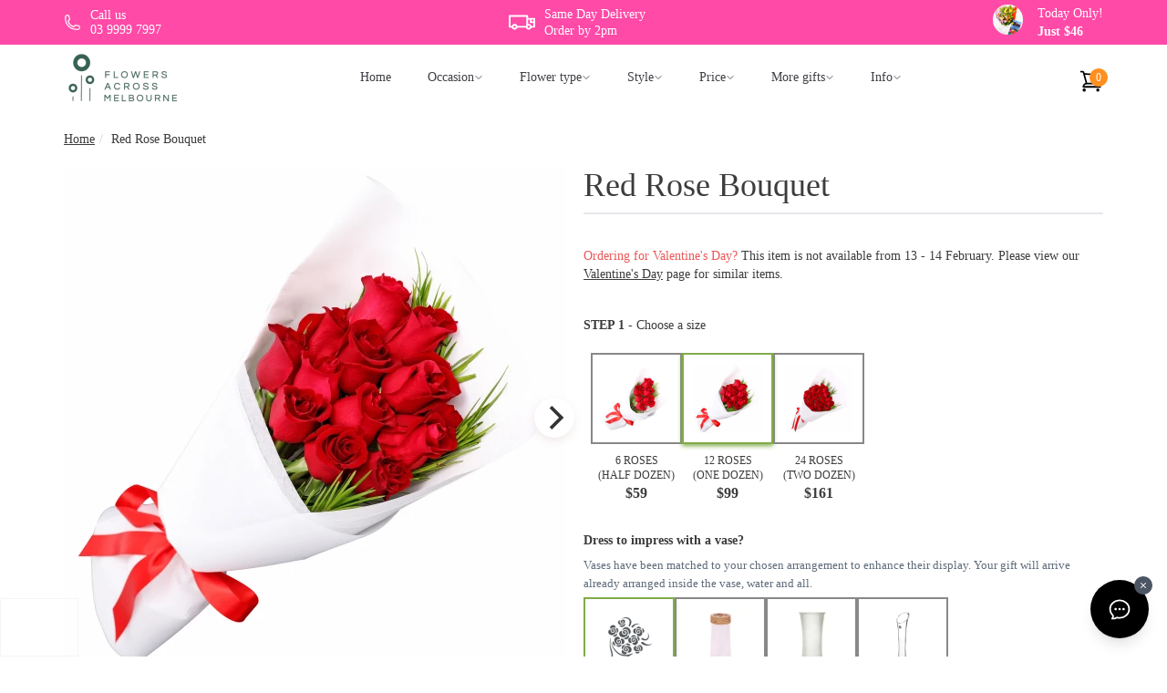

--- FILE ---
content_type: text/html; charset=utf-8
request_url: https://www.flowersacrossmelbourne.com.au/products/6-roses-bouquet
body_size: 63084
content:
<!DOCTYPE html>
<html lang="en">
  <head><script>(function(w,i,g){w[g]=w[g]||[];if(typeof w[g].push=='function')w[g].push(i)})
(window,'AW-1037236770','google_tags_first_party');</script><script async src="/116h/"></script>
			<script>
				window.dataLayer = window.dataLayer || [];
				function gtag(){dataLayer.push(arguments);}
				gtag('js', new Date());
				gtag('set', 'developer_id.dY2E1Nz', true);
				
			</script>
			
    <meta charset="UTF-8" />
    <title>Red Rose Bouquet </title>
    <link rel="canonical" href="https://www.flowersacrossmelbourne.com.au/products/6-roses-bouquet/">
    <meta name="description" content="Send a Red Rose Bouquet with same day delivery in Melbourne. Featuring six premium red roses with emu grass, beautifully wrapped." />
    <meta name="viewport" content="width=device-width,initial-scale=1">

    <link rel="preconnect" href="https://d142mbz7w0wjix.cloudfront.net">
    <link rel="preconnect" href="https://res.cloudinary.com">
    <link rel="preconnect" href="https://geo.cookie-script.com">

      <link rel="dns-prefetch" href="https://fonts.googleapis.com">
      <link rel="dns-prefetch" href="https://fonts.gstatic.com">
      <link rel="dns-prefetch" href="https://apis.google.com">

      <meta property="og:image" content="https://res.cloudinary.com/flowers-across-aus/image/upload/footer_img.png" />
      <meta property="og:url" content="https://www.flowersacrossmelbourne.com.au/products/6-roses-bouquet/" />
      <meta property="og:title" content="Red Rose Bouquet " />
      <meta property="og:description" content="Send a Red Rose Bouquet with same day delivery in Melbourne. Featuring six premium red roses with emu grass, beautifully wrapped." />
      <meta property="og:type" content="website" />

    <link rel="icon" type="image/png" href="https://res.cloudinary.com/flowers-across-aus/image/asset/fam_favicon-96x96-050b4ab8d362020073428e30bb74e6bc.png" sizes="96x96" />
<link rel="icon" type="image/png" href="https://res.cloudinary.com/flowers-across-aus/image/asset/fam_android-chrome-192x192-185c9b951b12c620de54f0ed8dfcafb8.png" sizes="192x192" />
<link rel="apple-touch-icon" type="image/png" href="https://res.cloudinary.com/flowers-across-aus/image/asset/fam_apple-touch-icon-0f98a4a45c6d8999ae6f633d965c2ef9.png" />
<link rel="apple-touch-icon" type="image/png" href="https://res.cloudinary.com/flowers-across-aus/image/asset/fam_apple-touch-icon-57x57-611ccaf2b35c4be28d59de37a38df4f3.png" sizes="57x57" />
<link rel="apple-touch-icon" type="image/png" href="https://res.cloudinary.com/flowers-across-aus/image/asset/fam_apple-touch-icon-60x60-12af8973883ad1d8b744e58aa23efa2a.png" sizes="60x60" />
<link rel="apple-touch-icon" type="image/png" href="https://res.cloudinary.com/flowers-across-aus/image/asset/fam_apple-touch-icon-72x72-dfba6adee1d15e683ab1bd21103dee59.png" sizes="72x72" />
<link rel="apple-touch-icon" type="image/png" href="https://res.cloudinary.com/flowers-across-aus/image/asset/fam_apple-touch-icon-76x76-f8873e94f68fb9ecb6b5b188795dd7ea.png" sizes="76x76" />
<link rel="apple-touch-icon" type="image/png" href="https://res.cloudinary.com/flowers-across-aus/image/asset/fam_apple-touch-icon-114x114-5aa0af0a8a518cb79e578dd9a0bb8952.png" sizes="114x114" />
<link rel="apple-touch-icon" type="image/png" href="https://res.cloudinary.com/flowers-across-aus/image/asset/fam_apple-touch-icon-120x120-e3bcbf57c8c5dcf0f60a81b43f8c02a2.png" sizes="120x120" />
<link rel="apple-touch-icon" type="image/png" href="https://res.cloudinary.com/flowers-across-aus/image/asset/fam_apple-touch-icon-144x144-f4a52336b048d12d664858776e7d513f.png" sizes="144x144" />
<link rel="apple-touch-icon" type="image/png" href="https://res.cloudinary.com/flowers-across-aus/image/asset/fam_apple-touch-icon-152x152-b3380c99731540b26a416d9e0b778d2b.png" sizes="152x152" />
<link rel="apple-touch-icon" type="image/png" href="https://res.cloudinary.com/flowers-across-aus/image/asset/fam_apple-touch-icon-180x180-0f98a4a45c6d8999ae6f633d965c2ef9.png" sizes="180x180" />
<link rel="mask-icon" href="https://res.cloudinary.com/flowers-across-aus/image/asset/fam_safari-pinned-tab-0b299359b0357718cc9f261e7d65ef4e.svg">
<meta name="msapplication-TileColor" content="#da532c">
<meta name="msapplication-TileImage" content="https://res.cloudinary.com/flowers-across-aus/image/asset/fam_mstile-144x144-1176e4d394ced38be96d519f607a0951.png">
<meta name="theme-color" content="#ffffff">
    <meta name="google-site-verification" content="3drfFSYRM9Z9uus-sSz0uynbdvzgXw5Kr12qeMRPO7Q" />


    <link rel="icon" type="image/x-icon" href="/favicon.ico">
    <link rel="icon" type="image/png" sizes="16x16" href="/favicon-16x16.png">
    <link rel="icon" type="image/png" sizes="32x32" href="/favicon-32x32.png">
    <link rel="icon" type="image/png" sizes="96x96" href="/favicon-96x96.png">
    <link rel="apple-touch-icon" sizes="180x180" href="/apple-touch-icon.png">

      <link rel="icon" type="image/png" sizes="192x192" href="/android-chrome-192x192.png">
      <link rel="icon" type="image/png" sizes="512x512" href="/android-chrome-512x512.png">

    <link rel="manifest" href="/site.webmanifest">

    <meta name="csrf-param" content="authenticity_token" />
<meta name="csrf-token" content="F_zb7dLOHHnyCuXP8v0rzimGH6q71tpL6ijtHIsxkG6SfI7ci7_hZkMqHJJttJqP8upz5BMOu4S2f_qBYlldRA" />
    

    <style >html{line-height:1.5;-webkit-text-size-adjust:100%;-moz-text-size-adjust:100%;text-size-adjust:100%;-moz-tab-size:4;-o-tab-size:4;tab-size:4;font-family:Verdana,Helvetica,sans-serif;}
body{line-height:inherit;margin:0;}
section{display:block;}

/*! Header */
*,:after,:before{box-sizing:border-box;border:0 solid #e5e7eb;}
*,:after,:before{--tw-border-spacing-x:0;--tw-border-spacing-y:0;--tw-translate-x:0;--tw-translate-y:0;--tw-rotate:0;--tw-skew-x:0;--tw-skew-y:0;--tw-scale-x:1;--tw-scale-y:1;--tw-scroll-snap-strictness:proximity;--tw-ring-offset-width:0px;--tw-ring-offset-color:#fff;--tw-ring-color:#3b82f680;--tw-ring-offset-shadow:0 0 #0000;--tw-ring-shadow:0 0 #0000;--tw-shadow:0 0 #0000;--tw-shadow-colored:0 0 #0000;}
:after,:before{--tw-content:"";}
:disabled{cursor:default;}
a{color:inherit;text-decoration:inherit;}
img{display:block;vertical-align:middle;max-width:100%;height:auto;}
strong{font-weight:bolder;}
svg{display:block;vertical-align:middle;}
ul{list-style:none;margin:0;padding:0;}

.sr-only{position:absolute;width:1px;height:1px;padding:0;margin:-1px;overflow:hidden;clip:rect(0,0,0,0);white-space:nowrap;border-width:0;}
.-right-2{right:-.5rem;}
.-top-4\.5{top:-1.125rem;}
.absolute{position:absolute;}
.bg-green-darker{--tw-bg-opacity:1;background-color:rgb(33 96 73/var(--tw-bg-opacity));}
.text-\[#366352\]{color:#366352;}
.font-helvetica-arial{font-family:Helvetica,Arial,sans-serif;}
.font-helvetica-arial-neue{font-family:Helvetica Neue,Helvetica,Arial,sans-serif;}
.block{display:block;}
.bg-pink-400 {--tw-bg-opacity:1;background-color:rgb(244 114 182/var(--tw-bg-opacity));}
.bg-\[\#FF4AA7\] {--tw-bg-opacity:1;background-color:rgb(255 74 167/var(--tw-bg-opacity));}
.bg-pink-600 {--tw-bg-opacity:1;background-color:rgb(219 39 119/var(--tw-bg-opacity));}
.bg-red-100{--tw-bg-opacity:1;background-color:rgb(254 226 226/var(--tw-bg-opacity));}
.bg-white{--tw-bg-opacity:1;background-color:rgb(255 255 255/var(--tw-bg-opacity));}
.bg-crimson-light{--tw-bg-opacity:1;background-color:rgb(242 222 222/var(--tw-bg-opacity));}
.bg-\[\#318164\]{--tw-bg-opacity:1;background-color:rgb(49 129 100/var(--tw-bg-opacity));}
.border-2{border-width:2px;}
.border-4{border-width:4px;}
.border-b{border-bottom-width:1px;}
.border-y{border-top-width:1px;border-bottom-width:1px;}
.border-green-darker2{--tw-border-opacity:1;border-color:rgb(124 174 79/var(--tw-border-opacity));}
.border-grey-smoke3{--tw-border-opacity:1;border-color:rgb(238 238 238/var(--tw-border-opacity));}
.border-crimson-light2{--tw-border-opacity:1;border-color:rgb(235 204 209/var(--tw-border-opacity));}
.breadcrumbs li a{text-decoration-line:underline;}
.breadcrumbs li a:hover{--tw-text-opacity:1;color:rgb(51 122 183/var(--tw-text-opacity));}
.breadcrumb>li+li:before{padding:0 5px;--tw-text-opacity:1;color:rgb(204 204 204/var(--tw-text-opacity));content:"/ ";}
.cart .number{position:absolute;right:-5px;z-index:12;display:inline-block;height:1.25rem;width:1.25rem;border-radius:50%;--tw-bg-opacity:1;background-color:rgb(255 143 31/var(--tw-bg-opacity));text-align:center;font-size:.75rem;line-height:1.25rem;--tw-text-opacity:1;color:rgb(255 255 255/var(--tw-text-opacity));}
.cart{position:relative;display:inline-block;}
.container{width:100%;}
.cursor-pointer{cursor:pointer;}
.drop-shadow-none{--tw-drop-shadow:drop-shadow(0 0 #0000);}
.drop-shadow-none{filter:var(--tw-blur) var(--tw-brightness) var(--tw-contrast) var(--tw-grayscale) var(--tw-hue-rotate) var(--tw-invert) var(--tw-saturate) var(--tw-sepia) var(--tw-drop-shadow);}
.fixed{position:fixed;}
.flex-col{flex-direction:column;}
.flex{display:flex;}
.flex-1 {flex: 1 1;}
.flex-shrink-0{flex-shrink:0;}
.flex-grow-0{flex-grow:0;}
.flex-wrap{flex-wrap:wrap;}
.font-helvetica{font-family:Helvetica Neue;}
.font-medium{font-weight:500;}
.font-light{font-weight:300;}
.font-bold{font-weight:700;}
.gap-x-12{-moz-column-gap:3rem;column-gap:3rem;}
.gap-x-2\.5{-moz-column-gap:.625rem;column-gap:.625rem;}
.gap-x-3{-moz-column-gap:.75rem;column-gap:.75rem;}
.gap-2{gap:0.5rem;}
.h-\[46px\]{height:46px;}
.h-full{height:100%;}
.h-8{height:2rem;}
.h-16{height:4rem;}
.h-10{height:2.5rem;}
.h-12{height:3rem;}
.h-\[64px\]{height:64px;}
.hidden{display:none;}
.hover\:text-green-lighter:hover{--tw-text-opacity:1;color:rgb(172 219 143/var(--tw-text-opacity));}
.idea{background-color:#fffbd6;}
.inline-block{display:inline-block;}
.items-center{align-items:center;}
.justify-between{justify-content:space-between;}
.justify-center{justify-content:center;}
.justify-end{justify-content:flex-end;}
.leading-normal{line-height:1.5;}
.leading-semiSM {line-height: 1.2;}
.leading-\[18px\]{line-height:18px;}
.leading-sm {line-height: 1.1;}
.\!leading-sm {line-height: 1.1 !important;}
.left-0{left:0;}
.left-1\/2 {left: 50%;}
.list-none{list-style-type:none;}
.max-w-full {max-width: 100%;}
.m-0{margin:0;}
.min-h-\[49px\]{min-height:49px;}
.min-h-\[122px\] {min-height: 122px;}
.min-h-\[1\.5rem\]{min-height:1.5rem;}
.min-w-50{min-width:12.5rem;}
.min-w-\[100px\]{min-width:100px;}
.min-w-\[170px\]{min-width:170px;}
.min-w-\[1\.5rem\]{min-width:1.5rem;}
.ml-3{margin-left:.75rem;}
.ml-4{margin-left:1rem;}
.mt-1\.5{margin-top:.375rem;}
.mt-2\.5{margin-top:.625rem;}
.ml-2\.5 {margin-left: 0.625rem;}
.my-6\.5{margin-top:1.563rem;margin-bottom:1.563rem;}
.mt-6\.5{margin-top:1.563rem;}
.mb-6\.5{margin-bottom:1.563rem;}
.mb-2\.5 {margin-bottom: .625rem;}
.mx-auto{margin-left:auto;margin-right:auto;}
.my-2\.5{margin-top:.625rem;margin-bottom:.625rem;}
.object-cover{object-fit:cover;}
.overflow-auto{overflow:auto;}
.overflow-hidden {overflow: hidden;}
.p-4{padding:1rem;}
.p-5{padding:1.25rem;}
.p-6{padding:1.5rem;}
.pb-1\.25{padding-bottom:.313rem;}
.pl-\[60px\]{padding-left:60px;}
.pr-5{padding-right:1.25rem;}
.pt-0{padding-top:0;}
.pt-3{padding-top: .75rem;}
.pt-\[50px\]{padding-top:50px;}
.px-0{padding-left:0;padding-right:0;}
.px-6{padding-left:1.5rem;padding-right:1.5rem;}
.py-1{padding-top:.25rem;padding-bottom:.25rem;}
.py-2{padding-top:.5rem;padding-bottom:.5rem;}
.py-5{padding-top:1.25rem;padding-bottom:1.25rem;}
.py-\[15px\]{padding-top:15px;padding-bottom:15px;}
.pt-1\.5 {padding-top: 0.375rem;}
.pb-2 {padding-bottom: 0.5rem;}
.pb-10 {padding-bottom: 2.5rem;}
.py-2\.5 {padding-top: .625rem;padding-bottom: .625rem;}
.py-1\.25 {padding-top: .313rem;padding-bottom: .313rem;}
.py-1\.5 {padding-top: .375rem;padding-bottom: .375rem;}
.px-3\.75 {padding-left: .938rem;padding-right: .938rem;}
.relative{position:relative;}
.right-2\.5{right:.625rem;}
.right-\[2px\]{right:2px;}
.rounded-1\.25{border-radius:.313rem;}
.rounded{border-radius:.25rem;}
.self-center{align-self:center;}
.shadow-md{--tw-shadow:0 4px 6px -1px #0000001a,0 2px 4px -2px #0000001a;--tw-shadow-colored:0 4px 6px -1px var(--tw-shadow-color),0 2px 4px -2px var(--tw-shadow-color);}
.shadow-md{box-shadow:0 0 #0000,0 0 #0000,var(--tw-shadow);box-shadow:var(--tw-ring-offset-shadow,0 0 #0000),var(--tw-ring-shadow,0 0 #0000),var(--tw-shadow);}
.static{position:static;}
.text-base{font-size:1rem;line-height:1.5rem;}
.text-black{--tw-text-opacity:1;color:rgb(0 0 0/var(--tw-text-opacity));}
.text-black-semi4{--tw-text-opacity:1;color:rgb(51 51 51/var(--tw-text-opacity));}
.text-blue-dark{--tw-text-opacity:1;color:rgb(42 100 150/var(--tw-text-opacity));}
.text-blueGrey-darkest{--tw-text-opacity:1;color:rgb(94 107 122/var(--tw-text-opacity));}
.text-crimson-darkest2{--tw-text-opacity:1;color:rgb(169 68 66 / var(--tw-text-opacity));}
.text-center{text-align:center;}
.text-gray-700{--tw-text-opacity:1;color:rgb(55 65 81/var(--tw-text-opacity));}
.text-green-lighter{--tw-text-opacity:1;color:rgb(172 219 143/var(--tw-text-opacity));}
.text-left{text-align:left;}
.text-right{text-align:right;}
.text-sm{font-size:.875rem;line-height:1.25rem;}
.text-white{--tw-text-opacity:1;color:rgb(255 255 255/var(--tw-text-opacity));}
.text-zinc-700{--tw-text-opacity:1;color:rgb(63 63 70/var(--tw-text-opacity));}
.text-\[\#318164\]{--tw-text-opacity:1;color:rgb(49 129 100/var(--tw-text-opacity));}
.text-xl{font-size:1.25rem;line-height:1.75rem;}
.text-xs{font-size:.75rem;line-height:1rem;}
.text-6\.75{font-size:1.625rem;}
.top-0{top:0;}
.top-12\.5{top:3.125rem;}
.top-\[2px\]{top:2px;}
.top-1\/2 {top: 50%;}
.w-62\.5{width:15.625rem;}
.w-full{width:100%;}
.w-\[80\%\]{width:80%;}
.w-4\/5 {width: 80%;}
.w-8{width:2rem;}
.w-10{width:2.5rem;}
.w-12{width:3rem;}
.w-16{width:4rem;}
.w-\[86px\]{width:86px;}
.z-10{z-index:10;}
.z-20{z-index:20;}
.z-40{z-index:40;}
.z-\[9999\]{z-index:9999;}
.\!ml-0{margin-left:0!important;}
.\!mr-0{margin-right:0!important;}

.\!bg-cover {background-size: cover !important;}

.-translate-y-1\/2 {--tw-translate-y: -50%;}
.-translate-x-1\/2 {--tw-translate-x: -50%;}
.-translate-x-1\/2, .-translate-y-1\/2 {
  transform: translate(var(--tw-translate-x), var(--tw-translate-y)) rotate(var(--tw-rotate)) skewX(var(--tw-skew-x)) skewY(var(--tw-skew-y)) scaleX(var(--tw-scale-x)) scaleY(var(--tw-scale-y));
}
.order-first {order: -9999;}
.aspect-square {aspect-ratio: 1/1;}

#cart-data .triangle{text-shadow:0 -2px 2px #00000036;}
#cart-data>div{box-shadow:0 0 2px #00000036;}

/*Product Tag*/
.bg-lavender {--tw-bg-opacity: 1;background-color: rgb(137 135 214 / var(--tw-bg-opacity));}
.bg-blueGreen {--tw-bg-opacity: 1;background-color: rgb(60 145 172 / var(--tw-bg-opacity));}
.right-0 {right: 0;}
.rounded-bl {border-bottom-left-radius: .25rem;}
.pl-7\.5 {padding-left: 1.875rem;}
.after\:content-\[\'\'\]:after {--tw-content: "";content: var(--tw-content);}
.after\:pl-2:after {content: var(--tw-content);padding-left: .5rem;}
.after\:border-blueGreen:after {content: var(--tw-content);--tw-border-opacity: 1;border-color: rgb(60 145 172 / var(--tw-border-opacity));}
.after\:border-r-transparent:after {content: var(--tw-content);border-right-color: #0000;}
.after\:border-b-transparent:after {content: var(--tw-content);border-bottom-color: #0000;}
.after\:border-\[20px\]:after {content: var(--tw-content);border-width: 20px;}
.after\:border-t-\[40px\]:after {content: var(--tw-content);border-top-width: 40px;}
.after\:border-l-0:after {content: var(--tw-content);border-left-width: 0;}
.after\:w-0:after {content: var(--tw-content);width: 0;}
.after\:h-full:after {content: var(--tw-content);height: 100%;}
.after\:left-full:after {content: var(--tw-content);left: 100%;}
.after\:top-0:after {content: var(--tw-content);top: 0;}
.after\:absolute:after {content: var(--tw-content);position: absolute;}
.after\:clear-both:after{content:var(--tw-content);clear:both;}

@media (min-width:380px){
.container{max-width:380px;}
}

@media (min-width:468px){
  .famXS\:pt-\[1px\] {padding-top: 1px;}
  .famXS\:pb-3\.75 {padding-bottom: .938rem;}
  .famXS\:px-7\.5 {padding-left: 1.875rem;padding-right: 1.875rem;}
  .famXS\:text-4xl {font-size: 2.25rem;line-height: 2.5rem;}
}

@media (min-width:640px){
.container{max-width:640px;}
.sm\:inline{display:inline;}
.sm\:mt-3\.5{margin-top: .875rem;}
.sm\:pt-2{padding-top: .5rem;}
.sm\:w-\[65\%\]{width:65%;}
.sm\:h-\[60px\]{height:60px;}
.sm\:min-w-\[130px\]{min-width:130px;}
.sm\:hidden{display: none;}
.sm\:text-4xl{font-size:2.25rem;line-height:2.5rem;}
.sm\:\!leading-6 {line-height: 1.5rem !important;}
.sm\:w-10{width:2.5rem;}
.sm\:h-10{height:2.5rem;}
}
@media (min-width:768px){
.container{max-width:768px;}
.md\:w-\[50\%\]{width:50%;}
.md\:w-80 {width: 20rem;}
.md\:w-12{width:3rem;}
.md\:h-12{height:3rem;}
.famMD\:max-w-fam-tablet{max-width:760px;}
.md\:w-1\/2 {width: 50%;}
}
@media (min-width:992px){
.container{max-width:992px;}
.famLG\:max-w-fam-laptop{max-width:970px;}
}
@media (min-width:1024px){
.container{max-width:1024px;}
.lg\:static{position:static;}
.lg\:absolute{position:absolute;}
.lg\:block{display:block;}
.lg\:flex{display:flex;}
.lg\:hidden{display:none;}
.lg\:h-auto{height:auto;}
.lg\:h-16{height:4rem;}
.lg\:w-auto{width:auto;}
.lg\:w-16{width:4rem;}
.lg\:flex-row{flex-direction:row;}
.lg\:justify-start{justify-content:flex-start;}
.lg\:overflow-visible{overflow:visible;}
.lg\:border-b-0{border-bottom-width:0;}
.lg\:px-4{padding-left:1rem;padding-right:1rem;}
.lg\:px-5{padding-left:1.25rem;padding-right:1.25rem;}
.lg\:px-\[5px\]{padding-left:5px;padding-right:5px;}
.lg\:py-2{padding-top:.5rem;padding-bottom:.5rem;}
.lg\:py-2\.5{padding-top:.625rem;padding-bottom:.625rem;}
.lg\:pt-0{padding-top:0;}
.lg\:text-sm{font-size:.875rem;line-height:1.25rem;}
.lg\:shadow-none{--tw-shadow:0 0 #0000;--tw-shadow-colored:0 0 #0000;box-shadow:0 0 #0000,0 0 #0000,var(--tw-shadow);box-shadow:var(--tw-ring-offset-shadow,0 0 #0000),var(--tw-ring-shadow,0 0 #0000),var(--tw-shadow);}
.lg\:drop-shadow-xl{--tw-drop-shadow:drop-shadow(0 20px 13px #00000008) drop-shadow(0 8px 5px #00000014);filter:var(--tw-blur) var(--tw-brightness) var(--tw-contrast) var(--tw-grayscale) var(--tw-hue-rotate) var(--tw-invert) var(--tw-saturate) var(--tw-sepia) var(--tw-drop-shadow);}
.lg\:w-9\/12{width:75%;}
.lg\:w-3\/12{width:25%;}
}
@media (min-width:1200px){
.container{max-width:1200px;}
.famXL\:ml-3{margin-left:.75rem;}
.famXL\:mt-0{margin-top:0;}
.famXL\:w-75{width:18.75rem;}
.famXL\:max-w-fam-desktop{max-width:1170px;}
.famXL\:text-left{text-align:left;}
}
@media (min-width:1280px){
.container{max-width:1280px;}
}
@media (min-width:1536px){
.container{max-width:1536px;}
}
@media print{
.print\:hidden{display:none;}
}

.table{display:table;}

/* CLS prevention utility for fixed elements */
.contain-layout{contain:layout;}
</style>
<style >@font-face{font-family:Fab;src:url([data-uri]) format("woff");font-weight:400;font-style:normal}
</style>
<style >@font-face{font-family:Fam;src:url([data-uri]) format("woff");font-weight:400;font-style:normal}.fa-icon{display:inline-block;font:normal normal normal 14px/1 Fam;font-size:inherit;text-rendering:auto;-webkit-font-smoothing:antialiased;-moz-osx-font-smoothing:grayscale}.fa-icon-lg{font-size:1.33333333em;line-height:.75em;vertical-align:-15%}.fa-icon-2x{font-size:2em}.fa-icon-3x{font-size:3em}.fa-icon-4x{font-size:4em}.fa-icon-5x{font-size:5em}.fa-icon-bars:before{content:"\f000"}.fa-icon-check:before{content:"\f001"}.fa-icon-chevron-up:before{content:"\f002"}.fa-icon-envelope:before{content:"\f005"}.fa-icon-home:before{content:"\f008"}.fa-icon-instagram:before{content:"\f009"}.fa-icon-phone:before{content:"\f00b"}.fa-icon-search:before{content:"\f00e"}.fa-icon-times:before{content:"\f010"}.fa-icon-twitter:before{content:"\f011"}.fa-icon-angle-right:before{content:"\f012"}.fa-icon-angle-left:before{content:"\f013"}.fa-icon-plus:before{content:"\f014"}.fa-icon-lock:before{content:"\f015"}.fa-icon-angle-up:before{content:"\f016"}.fa-icon-question-circle:before{content:"\f017"}.fa-icon-print:before{content:"\f018"}.fa-icon-truck:before{content:"\f019"}.fa-icon-angle-down:before{content:"\f01a"}.fa-icon-refresh:before{content:"\f01b"}.fa-icon-chevron-right:before{content:"\f01c"}.fa-icon-info-circle:before{content:"\f01d"}.fa-icon-facebook:before{content:"\f01e"}.fa-icon-credit-card:before{content:"\f01f"}.fa-icon-laptop:before{content:"\f020"}.fa-icon-shopping-cart:before{content:"\f021"}.fa-icon-building:before{content:"\f022"}.fa-icon-google-plus:before{content:"\f023"}.fa-icon-minus:before{content:"\f025"}.fa-icon-clock-o:before{content:"\f026"}.fa-icon-quote-left:before{content:"\f027"}.fa-icon-checkbox-marked-circle-outline:before{content:"\f028"}.fa-icon-comments-o:before{content:"\f029"}.fa-icon-clock-fast:before{content:"\f02a"}.fa-icon-plus-circle:before{content:"\f02b"}.fa-icon-times-circle:before{content:"\f02c"}.fa-icon-info-with-circle:before{content:"\f02d"}.fa-icon-info-circle-btm:before{content:"\f02e"}.fa-icon-plus-circle-btl:before{content:"\f02f"}.fa-icon-times-circle-btl:before{content:"\f030"}.fa-icon-minus-circle:before{content:"\f031"}.fa-icon-star:before{content:"\f032"}.fa-icon-star-o:before{content:"\f033"}.fa-icon-star-half-o:before{content:"\f034"}.fa-icon-faa-flower:before{content:"\f035"}.fa-icon-faa-delivery-truck:before{content:"\f037"}.fa-icon-faa-notification:before{content:"\f039"}.fa-icon-faa-greenhouse:before{content:"\f03a"}.fa-icon-faa-helper:before{content:"\f03b"}.fa-icon-info:before{content:"\f03c"}.fa-icon-paw:before{content:"\f03d"}.fa-icon-fresh:before{content:"\f03e"}.fa-icon-rates:before{content:"\f03f"}.fa-icon-delivery-truck:before{content:"\f040"}.fa-icon-sprout:before{content:"\f041"}.fa-icon-search-btm:before{content:"\f042"}.fa-icon-shopping-cart-btm:before{content:"\f043"}.fa-icon-circle-arrow-right:before{content:"\f044"}.fa-icon-times-btm:before{content:"\f045"}.fa-icon-circle-arrow-left:before{content:"\f047"}.fa-icon-edit:before{content:"\f048"}.fa-icon-check-mdc:before{content:"\f049"}.fa-icon-shopping-bag:before{content:"\f04a"}.fa-icon-chevron-down:before{content:"\f04b"}.fa-icon-chevron-left:before{content:"\f04c"}.fa-icon-arrow-right:before{content:"\f04d"}.fa-icon-arrow-down:before{content:"\f04e"}.fa-icon-arrow-up:before{content:"\f04f"}.fa-icon-arrow-left:before{content:"\f050"}.fa-icon-at:before{content:"\f051"}.fa-icon-chat:before{content:"\f052"}.fa-icon-phone-outline:before{content:"\f053"}.fa-icon-unhappy:before{content:"\f054"}.fa-icon-website:before{content:"\f055"}.fa-icon-happy:before{content:"\f056"}.fa-icon-sms:before{content:"\f057"}.fa-icon-social:before{content:"\f058"}.sr-only-focusable:active,.sr-only-focusable:focus{position:static;width:auto;height:auto;margin:0;overflow:visible;clip:auto}.fa{display:inline-block;font:normal normal normal 14px/1 Fab;font-size:inherit;text-rendering:auto;-webkit-font-smoothing:antialiased;-moz-osx-font-smoothing:grayscale}.fa-fw{width:1.28571429em;text-align:center}.fa-truck-o:before{content:"\f001"}.fa-cart-o:before{content:"\f002"}.fa-user-o:before{content:"\f003"}.fa-menu:before{content:"\f004"}.fa-phone-o:before{content:"\f046"}.fa-chevron-right:before{content:"\f059"}.fa-menu-flowers:before{content:"\f05c"}.fa-menu-gifts:before{content:"\f05d"}.fa-menu-home:before{content:"\f05e"}.fa-menu-plants:before{content:"\f05f"}.fa-close:before{content:"\f066"}.sr-only{position:absolute;width:1px;height:1px;padding:0;margin:-1px;overflow:hidden;clip:rect(0,0,0,0);border:0}
</style>

	  <style data-turbo-track="reload">button,input,select{font-family:inherit;font-feature-settings:inherit;font-variation-settings:inherit;font-size:100%;font-weight:inherit;line-height:inherit;color:inherit;margin:0;padding:0;}
button,select{text-transform:none;}
button{cursor:pointer;}
figure,h1,h3,hr,p{margin:0;}
form button:disabled,form input[type=submit]:disabled{opacity:.5;}
h1,h3{font-size:inherit;font-weight:inherit;}
hr{height:0;color:inherit;border-top-width:1px;}
input::placeholder{color:#6b7280;opacity:1;}
input::placeholder{opacity:1;color:#9ca3af;}
/* input[type=radio]:after,input[type=radio]:checked:after{width:20px;height:20px;top:-3px;left:-3px;position:relative;background-color:#fff;display:inline-block;visibility:visible;}
input[type=radio]:after{border-radius:15px;content:"";border:2px solid #e5e5e5;}
input[type=radio]:checked:after{border-radius:15px;border:6px solid #62BA46 !important;}
input[type=radio]:checked:after{border-width:6px;}
input[type=radio]:checked:after{visibility:visible;position:relative;top:-3px;left:-3px;display:inline-block;height:1.25rem;width:1.25rem;border-radius:1rem;--tw-border-opacity:1;--tw-bg-opacity:1;background-color:rgb(255 255 255/var(--tw-bg-opacity));content:"";} */
input{outline:none;-webkit-appearance:none;-moz-appearance:none;}
label{display:inline;}
ol{list-style:none;margin:0;padding:0;}
select:focus{outline:2px solid #0000;outline-offset:2px;--tw-ring-inset:var(--tw-empty, );--tw-ring-offset-width:0px;--tw-ring-offset-color:#fff;--tw-ring-color:#2563eb;--tw-ring-offset-shadow:var(--tw-ring-inset) 0 0 0 var(--tw-ring-offset-width) var(--tw-ring-offset-color);--tw-ring-shadow:var(--tw-ring-inset) 0 0 0 calc(1px + var(--tw-ring-offset-width)) var(--tw-ring-color);box-shadow:var(--tw-ring-offset-shadow),var(--tw-ring-shadow),var(--tw-shadow);border-color:#2563eb;}
select{-webkit-appearance:none;-moz-appearance:none;appearance:none;background-color:#fff;border-color:#6b7280;border-width:1px;border-radius:0;padding:.5rem .75rem;font-size:1rem;line-height:1.5rem;--tw-shadow:0 0 #0000;}
select{background-image:url("data:image/svg+xml;charset=utf-8,%3Csvg xmlns='http://www.w3.org/2000/svg' fill='none' viewBox='0 0 20 20'%3E%3Cpath stroke='%236b7280' stroke-linecap='round' stroke-linejoin='round' stroke-width='1.5' d='m6 8 4 4 4-4'/%3E%3C/svg%3E");background-position:right .5rem center;background-repeat:no-repeat;background-size:1.5em 1.5em;padding-right:2.5rem;-webkit-print-color-adjust:exact;print-color-adjust:exact;}
select{background-position-x:100%;}
select{background-size:2rem;}
select{box-shadow:none;outline:none;-webkit-appearance:none;-moz-appearance:none;background:#0000;background-image:url([data-uri]);background-repeat:no-repeat;background-position-x:98%;background-position-y:50%;}

.bg-crimson-light{--tw-bg-opacity:1;background-color:rgb(242 222 222/var(--tw-bg-opacity));}
.bg-orange-light{--tw-bg-opacity:1;background-color:rgb(252 136 15/var(--tw-bg-opacity));}
.bg-transparent{background-color:initial;}
.block{display:block;}

.border-b-2{border-bottom-width:2px;}
.border-b-orange-lighter{--tw-border-opacity:1;border-bottom-color:rgb(255 240 212/var(--tw-border-opacity));}
.border-2{border-width:2px;}
.border-black-semi2{--tw-border-opacity:1;border-color:rgb(136 136 136/var(--tw-border-opacity));}
.border-crimson-light2{--tw-border-opacity:1;border-color:rgb(235 204 209/var(--tw-border-opacity));}
.bg-yellow-light{--tw-bg-opacity:1;background-color:rgb(252 248 227/var(--tw-bg-opacity));}
.border-green-yellowDark{--tw-border-opacity:1;border-color:rgb(129 171 73/var(--tw-border-opacity));}
.border-grey-lightest4{--tw-border-opacity:1;border-color:rgb(222 222 222/var(--tw-border-opacity));}
.border-r-0{border-right-width:0;}
.border-\[\#DADADA\]{--tw-border-opacity:1;border-color:rgb(218 218 218/var(--tw-border-opacity));}
.border-y{border-top-width:1px;border-bottom-width:1px;}
.border{border-width:1px;}
.fill-white{fill:#fff;}
.flickity-button-icon{fill:currentColor;}
.flickity-button:active{opacity:.6;}
.flickity-button:disabled{opacity:.3;cursor:auto;pointer-events:none;}
.flickity-button:focus{outline:0;box-shadow:0 0 0 5px #19f;}
.flickity-button:hover{background:#fff;cursor:pointer;}
.flickity-button{position:absolute;background:#ffffffbf;border:none;color:#333;}
.flickity-enabled.is-draggable .flickity-viewport{cursor:move;cursor:grab;}
.flickity-enabled.is-draggable{-webkit-tap-highlight-color:transparent;-webkit-user-select:none;-moz-user-select:none;user-select:none;}
.flickity-enabled:focus{outline:0;}
.flickity-enabled{position:relative;}
.flickity-page-dots .dot.is-selected{background-color:#ec8c77;}
.flickity-page-dots .dot.is-selected{opacity:1;}
.flickity-page-dots .dot{display:inline-block;width:10px;height:10px;margin:0 8px;background:#333;border-radius:50%;opacity:.25;cursor:pointer;}
.flickity-page-dots .dot{opacity:1;width:13px;height:13px;margin:0 4px;background-color:#ffece2;}
.flickity-page-dots{bottom:-3rem;}
.flickity-page-dots{position:absolute;width:100%;bottom:-25px;padding:0;margin:0;list-style:none;text-align:center;line-height:1;}
.flickity-prev-next-button .flickity-button-icon{position:absolute;left:20%;top:20%;width:60%;height:60%;}
.flickity-prev-next-button.next{right:10px;}
.flickity-prev-next-button.previous{left:10px;}
.flickity-prev-next-button:disabled{display:none;}
.flickity-prev-next-button{background-color:#fff!important;box-shadow:0 4px 10px #d5bcbc4d;}
.flickity-prev-next-button{top:50%;width:44px;height:44px;border-radius:50%;transform:translateY(-50%);}
.flickity-slider{position:absolute;width:100%;height:100%;}
.flickity-viewport{overflow:hidden;position:relative;height:100%;}
.focus\:border-blue-500:focus{--tw-border-opacity:1;border-color:rgb(59 130 246/var(--tw-border-opacity));}
.focus\:outline-none:focus{outline:2px solid #0000;outline-offset:2px;}
.focus\:ring-0:focus{--tw-ring-offset-shadow:var(--tw-ring-inset) 0 0 0 var(--tw-ring-offset-width) var(--tw-ring-offset-color);--tw-ring-shadow:var(--tw-ring-inset) 0 0 0 calc(var(--tw-ring-offset-width)) var(--tw-ring-color);}
.focus\:ring-0:focus{box-shadow:var(--tw-ring-offset-shadow),var(--tw-ring-shadow),0 0 #0000;box-shadow:var(--tw-ring-offset-shadow),var(--tw-ring-shadow),var(--tw-shadow,0 0 #0000);}
.font-bold{font-weight:700;}
.font-light{font-weight:300;}
.font-normal{font-weight:400;}
.font-semibold{font-weight:600;}
.gap-2{gap:.5rem;}
.gap-x-2{-moz-column-gap:.5rem;column-gap:.5rem;}
.gap-x-3\.75{-moz-column-gap:.938rem;column-gap:0.938rem;}
.gap-x-7\.5{-moz-column-gap:1.875rem;column-gap:1.875rem;}
.h-10{height:2.5rem;}
.h-12\.5{height:3.125rem;}
.h-20{height:5rem;}
.h-25{height:6.25rem;}
.h-5{height:1.25rem;}
.h-8{height:2rem;}
.h-\[160px\] {height: 160px;}
.h-\[345px\]{height:345px;}
.hover\:bg-\[\#E2F1EA\]:hover{--tw-bg-opacity:1;background-color:rgb(226 241 234/var(--tw-bg-opacity));}
.hover\:border-\[\#1F553F\]:hover{--tw-border-opacity:1;border-color:rgb(31 85 63/var(--tw-border-opacity));}
.inline{display:inline;}
.items-center{align-items:center;}
.inline-flex{display:inline-flex;}
.items-start{align-items:flex-start;}
.leading-5{line-height:1.25rem;}
.leading-6{line-height:1.5rem;}
.leading-none{line-height:1;}
.max-w-\[345px\] {max-width: 345px;}
.mt-4 {margin-top: 1rem;}
.mb-1\.75 {margin-bottom: 0.438rem;}
.ml-2\.5 {margin-left: 0.625rem;}
.ml-6\.5 {margin-left: 1.563rem;}
.mb-10{margin-bottom:2.5rem;}
.mb-16{margin-bottom:4rem;}
.mb-20{margin-bottom:5rem;}
.mb-2\.5{margin-bottom:.625rem;}
.mb-2{margin-bottom:.5rem;}
.mb-3\.75{margin-bottom:.938rem;}
.mb-3{margin-bottom:.75rem;}
.mb-4{margin-bottom:1rem;}
.mb-5{margin-bottom:1.25rem;}
.mb-6\.5{margin-bottom:1.563rem;}
.mb-\[25px\]{margin-bottom:25px;}
.min-w-\[70px\]{min-width:70px;}
.ml-1{margin-left:.25rem;}
.mr-2{margin-right:.5rem;}
.mt-1{margin-top:.25rem;}
.mt-20{margin-top:5rem;}
.mt-2{margin-top:.5rem;}
.mt-3\.75{margin-top:.938rem;}
.mt-3{margin-top:.75rem;}
.mt-5{margin-top:1.25rem;}
.mt-6{margin-top:1.5rem;}
.mt-12{margin-top:3rem;}
.mx-2{margin-left:.5rem;margin-right:.5rem;}
.my-7\.5{margin-top:1.875rem;margin-bottom:1.875rem;}
.my-\[5px\]{margin-top:5px;margin-bottom:5px;}
.overflow-hidden{overflow:hidden;}
.overflow-y-auto{overflow-y:auto;}
.py-2\.5 {padding-top: 0.625rem;padding-bottom: 0.625rem;}
.pl-2\.5 {padding-left: 0.625rem;}
.pl-2 {padding-left: 0.5rem;}
.p-2\.5{padding:.625rem;}
.p-3\.75{padding:0.938rem;}
.pb-2{padding-bottom:.5rem;}
.pl-5{padding-left:1.25rem;}
.pr-2{padding-right:.5rem;}
.pr-3{padding-right:0.75rem;}
.pt-0\.5{padding-top:.125rem;}
.px-2\.25{padding-left:.563rem;padding-right:.563rem;}
.px-2\.5{padding-left:.625rem;padding-right:.625rem;}
.px-2{padding-left:.5rem;padding-right:.5rem;}
.py-0\.5{padding-top:.125rem;padding-bottom:.125rem;}
.py-0{padding-top:0;padding-bottom:0;}
.py-3{padding-top:0.75rem;padding-bottom:0.75rem;}
.rounded-b{border-bottom-right-radius:.25rem;border-bottom-left-radius:.25rem;}
.rounded-full{border-radius:9999px;}
.rounded-l{border-top-left-radius:.25rem;border-bottom-left-radius:.25rem;}
.rounded-md{border-radius:.375rem;}
.shadow-famSizeOption{--tw-shadow:0px 2px 5px #81ab49;--tw-shadow-colored:0px 2px 5px var(--tw-shadow-color);}
.shadow-famSizeOption{box-shadow:0 0 #0000,0 0 #0000,var(--tw-shadow);box-shadow:var(--tw-ring-offset-shadow,0 0 #0000),var(--tw-ring-shadow,0 0 #0000),var(--tw-shadow);}
.table{display:table;}
.text-lg{font-size:1.125rem;line-height:1.75rem;}
.text-xl{font-size:1.25rem;line-height:1.75rem;}
.text-2xl{font-size:1.5rem;line-height:2rem;}
.text-4xl{font-size:2.25rem;line-height:2.5rem;}
.text-black-semi{--tw-text-opacity:1;color:rgb(86 86 86/var(--tw-text-opacity));}
.text-crimson-darkest2 {--tw-text-opacity:1;color:rgb(169 68 66/var(--tw-text-opacity));}
.text-gray-700{--tw-text-opacity:1;color:rgb(55 65 81/var(--tw-text-opacity));}
.text-green-yellowLight{--tw-text-opacity:1;color:rgb(169 224 96/var(--tw-text-opacity));}
.text-gray-900{--tw-text-opacity:1;color:rgb(17 24 39/var(--tw-text-opacity));}
.text-grey-semidark2{--tw-text-opacity:1;color:rgb(51 51 51/var(--tw-text-opacity));}
.text-smplus{font-size:.938rem;}
.text-xsplus{font-size:.788rem;}
.text-\[13px\]{font-size:13px;}
.text-\[85\%\]{font-size:85%;}
.top-0\.5{top:.125rem;}
.top-1{top:0.25rem;}
.uppercase{text-transform:uppercase;}
.variant-information.variant-carousel .flickity-slider{display:flex;align-items:center;}
.variant-information.variant-carousel.selected{display:block;}
.variant-information.variant-carousel{display:none;}
.vase:hover{border-color:#ffc0b2;}
.vase{border-color:#e5e5e5;}
.w-20{width:5rem;}
.w-25{width:6.25rem;}
.w-5{width:1.25rem;}
.w-8{width:2rem;}
.w-1\/12{width:8.333333%;}
.w-11\/12{width:91.666667%;}
.w-30\/100 {width: 30%;}
.w-70\/100 {width: 70%;}
.w-\[110px\] {width: 110px;}
.z-10{z-index:10;}
[type=button],[type=submit],button{-webkit-appearance:button;background-color:initial;background-image:none;}
[type=radio]:checked:focus,[type=radio]:checked:hover{border-color:#0000;background-color:currentColor;}
[type=radio]:checked{background-image:url("data:image/svg+xml;charset=utf-8,%3Csvg xmlns='http://www.w3.org/2000/svg' fill='%23fff' viewBox='0 0 16 16'%3E%3Ccircle cx='8' cy='8' r='3'/%3E%3C/svg%3E");}
[type=radio]:checked{border-color:#0000;background-color:currentColor;background-size:100% 100%;background-position:50%;background-repeat:no-repeat;}
[type=radio]:focus{outline:2px solid #0000;outline-offset:2px;--tw-ring-inset:var(--tw-empty, );--tw-ring-offset-width:2px;--tw-ring-offset-color:#fff;--tw-ring-color:#2563eb;--tw-ring-offset-shadow:var(--tw-ring-inset) 0 0 0 var(--tw-ring-offset-width) var(--tw-ring-offset-color);--tw-ring-shadow:var(--tw-ring-inset) 0 0 0 calc(2px + var(--tw-ring-offset-width)) var(--tw-ring-color);box-shadow:var(--tw-ring-offset-shadow),var(--tw-ring-shadow),var(--tw-shadow);}
[type=radio]{-webkit-appearance:none;-moz-appearance:none;appearance:none;padding:0;-webkit-print-color-adjust:exact;print-color-adjust:exact;display:inline-block;vertical-align:middle;background-origin:border-box;-webkit-user-select:none;-moz-user-select:none;user-select:none;flex-shrink:0;height:1rem;width:1rem;color:#2563eb;background-color:#fff;border-color:#6b7280;border-width:1px;--tw-shadow:0 0 #0000;}
[type=radio]{border-radius:100%;}

#product-total-price:before{content:"Total:";position:absolute;top:0.5rem;left:1.875rem;}
#variant-carousel-container #variant-carousel-thumbnails .carousel-cell-thumbnail.db-active{--tw-border-opacity:1;border-color:rgb(169 224 96/var(--tw-border-opacity));}
#variant-carousel-container #variant-carousel-thumbnails .flickity-viewport{height:6.25rem!important;}
#variant-carousel-container .flickity-page-dots>li.dot.is-selected{--tw-bg-opacity:1;background-color:rgb(77 199 160/var(--tw-bg-opacity));}
#variant-carousel-container .flickity-page-dots>li.dot{height:.625rem;width:.625rem;--tw-bg-opacity:1;background-color:rgb(214 214 214/var(--tw-bg-opacity));}
#variant-carousel-container .flickity-page-dots{bottom:-2rem;display:block!important;}
#variant-carousel-thumbnails .flickity-viewport{height:110px!important;}

@media (min-width:380px){
.xs\:inline{display:inline;}
}
@media (min-width:640px){
.sm\:block{display:block;}
.sm\:h-25{height:6.25rem;}
.sm\:w-25{width:6.25rem;}
.sm\:gap-x-5{-moz-column-gap:1.25rem;column-gap:1.25rem;}
.sm\:pr-3\.5{padding-right:0.875rem;}
.sm\:px-4{padding-left:1rem;padding-right:1rem;}

.sm\:w-8\/12{width:66.666667%;}
}
@media (max-width:767px){
.flickity-prev-next-button{display:none;}
}
@media (min-width:768px){
.md\:mt-7{margin-top:1.75rem;}
.md\:flex{display:flex;}
.md\:w-4\/12{width:33.333333%;}
.md\:min-w-\[80px\]{min-width:80px;}
.md\:max-w-full{max-width:100%;}
.md\:flex-row{flex-direction:row;}
.md\:rounded-l-none{border-top-left-radius:0;border-bottom-left-radius:0;}
.md\:rounded-r{border-top-right-radius:.25rem;border-bottom-right-radius:.25rem;}
.md\:border{border-width:1px;}
.md\:border-grey-smoke4{--tw-border-opacity:1;border-color:rgb(212 212 212/var(--tw-border-opacity));}
.md\:px-2{padding-left:.5rem;padding-right:.5rem;}
.md\:px-5{padding-left:1.25rem;padding-right:1.25rem;}
.md\:h-\[350px\]{height:350px;}
.flickity-page-dots{display:none;}
.famMD\:block{display:block;}
.famMD\:hidden{display:none;}
.famMD\:w-1\/2{width:50%;}
.famMD\:flex-row{flex-direction:row;}
#product-total-price:before{display:none;}
}
@media (min-width:1024px){
.lg\:px-5{padding-left:1.25rem;padding-right:1.25rem;}
.lg\:text-\[15px\]{font-size:15px;}
.lg\:h-\[455px\]{height:455px;}
}
@media (min-width: 1200px) {
.xl\:h-\[550px\]{height:550px;}
}

/* CLS prevention for dynamic ingredients */
.min-h-\[80px\]{min-height:80px;}
</style>



    <link rel="preload" href="https://d142mbz7w0wjix.cloudfront.net/assets/fam_application-ef0e17e6247202b02a08b4f013feeaa67414a34dad36580a80ee66adafa5b80e.js" as="script">

    <script src="https://d142mbz7w0wjix.cloudfront.net/assets/fam_application-ef0e17e6247202b02a08b4f013feeaa67414a34dad36580a80ee66adafa5b80e.js" defer="defer" data-turbo-track="reload"></script>

        <!-- Google Consent Mode v2 - Must load before any tracking -->
        <script>
  // Set default consent values before any tracking scripts load
  window.dataLayer = window.dataLayer || [];
  function gtag(){dataLayer.push(arguments);}

  // Set stricter defaults for regions where we show cookie banners
  gtag('consent', 'default', {
    'ad_storage': 'denied',
    'analytics_storage': 'denied',
    'ad_user_data': 'denied',
    'ad_personalization': 'denied',
    'wait_for_update': 500,
    'region': ['GB', 'US-CA', 'AT', 'BE', 'BG', 'HR', 'CY', 'CZ', 'DK', 'EE', 'FI', 'FR', 'DE', 'GR', 'HU', 'IE', 'IT', 'LV', 'LT', 'LU', 'MT', 'NL', 'PL', 'PT', 'RO', 'SK', 'SI', 'ES', 'SE']
  });

  // More permissive defaults for regions without cookie banners
  gtag('consent', 'default', {
    'ad_storage': 'granted',
    'analytics_storage': 'granted',
    'ad_user_data': 'granted',
    'ad_personalization': 'granted'
  });

  gtag('set', 'ads_data_redaction', true);
  gtag('set', 'url_passthrough', true);
  gtag('set', 'developer_id.dMmY1Mm', true);
</script>


        <!-- Cookie Consent Script - for specific regions only -->
        <!-- Cookie Consent Configuration - Must load before the script -->
<script type="text/javascript" charset="UTF-8" src="//geo.cookie-script.com/s/46acbd34ecb914dc39f1ad321290a7f3.js?country=gb&state=ca&region=eu" async></script>

          <!-- Analytics Scripts - load after consent is established -->
          <!-- Google Analytics and Google Ads -->
<script async src="https://www.googletagmanager.com/gtag/js?id=G-DVC3LBT7NN" data-turbo-track="reload"></script>
<script data-turbo-track="reload">
  window.dataLayer = window.dataLayer || [];
  function gtag(){dataLayer.push(arguments);}
  gtag('js', new Date());

  gtag('config', 'G-DVC3LBT7NN'); // GA4 Tag

    gtag('config', 'AW-1037236770', {'allow_enhanced_conversions':true}); // Google Ads conversion tag


    gtag('event', 'join_group', {
  'send_to': 'G-DVC3LBT7NN',
  'group_id': 'fab'
});

  gtag('set', 'user_properties', {
    'ab_theme': 'fab'
  });

</script>

<!-- Bing Ads and Microsoft Clarity -->
  <script>
    (function(w,d,t,r,u){var f,n,i;w[u]=w[u]||[],f=function(){var o={ti:"5820387"};o.q=w[u],w[u]=new UET(o),w[u].push("pageLoad")},n=d.createElement(t),n.src=r,n.async=1,n.onload=n.onreadystatechange=function(){var s=this.readyState;s&&s!=="loaded"&&s!=="complete"||(f(),n.onload=n.onreadystatechange=null)},i=d.getElementsByTagName(t)[0],i.parentNode.insertBefore(n,i)})(window,document,"script","//bat.bing.com/bat.js","uetq");
  </script>

    <script>
  window.uetq = window.uetq || [];
  window.uetq.push ('event', 'ab_group', {'event_category': 'ab_test_group', 'event_label': 'fab'});
  if (typeof clarity !== 'undefined' && clarity !== null) {
    clarity("set", "ab_theme_group", "fab");
  }
</script>






    
    
  </head>

  <body class="flex flex-col min-h-screen w-full font-helvetica-arial-neue" data-controller="layout">
    <!-- Skip to main content link for accessibility -->
    <a href="#main-content" class="sr-only focus:not-sr-only focus:absolute focus:top-4 focus:left-4 focus:z-50 focus:px-4 focus:py-2 focus:bg-white focus:text-gray-900 focus:border-2 focus:border-gray-900 focus:rounded focus:shadow-lg">
      Skip to main content
    </a>

    <div class="fixed z-20 filter-open hidden" id="filter-handler" data-action="click->layout#closeFilter"></div>

    <header class="font-helvetica z-40 print:hidden" data-controller="sticky">

  <div class="flex bg-[#FF4AA7] text-sm min-h-[49px]">
    <div class="w-full mx-auto flex self-center justify-between px-3.75 text-sm famXL:max-w-fam-desktop famLG:max-w-fam-laptop famMD:max-w-fam-tablet">
      <!-- Call Us -->
      <div class="text-left flex self-center">
        <a href="tel:0399997997" class="flex">
          <svg class="self-center text-white" height="19px" width="19px" xmlns="http://www.w3.org/2000/svg" fill="none" viewBox="0 0 24 24" stroke-width="1.5" stroke="currentColor">
            <path stroke-linecap="round" stroke-linejoin="round" d="M2.25 6.75c0 8.284 6.716 15 15 15h2.25a2.25 2.25 0 002.25-2.25v-1.372c0-.516-.351-.966-.852-1.091l-4.423-1.106c-.44-.11-.902.055-1.173.417l-.97 1.293c-.282.376-.769.542-1.21.38a12.035 12.035 0 01-7.143-7.143c-.162-.441.004-.928.38-1.21l1.293-.97c.363-.271.527-.734.417-1.173L6.963 3.102a1.125 1.125 0 00-1.091-.852H4.5A2.25 2.25 0 002.25 4.5v2.25z" />
          </svg>
          <span class="ml-2.5 text-white flex flex-col leading-semiSM">
            <span>Call us</span>
            <span class="text-white font-medium sm:inline hidden">03 9999 7997</span>
          </span>
        </a>
      </div>

      <!-- Delivery Info -->
      <div class="flex self-center justify-center">
        <svg class="self-center" width="29px" height="19px" viewBox="0 0 29 16" fill="none" xmlns="http://www.w3.org/2000/svg">
          <path d="M21.9111 11.6078C22.253 11.6078 22.5808 11.74 22.8225 11.9754C23.0642 12.2107 23.2 12.5299 23.2 12.8627C23.2 13.1956 23.0642 13.5147 22.8225 13.7501C22.5808 13.9854 22.253 14.1176 21.9111 14.1176C21.5693 14.1176 21.2415 13.9854 20.9997 13.7501C20.758 13.5147 20.6222 13.1956 20.6222 12.8627C20.6222 12.5299 20.758 12.2107 20.9997 11.9754C21.2415 11.74 21.5693 11.6078 21.9111 11.6078ZM6.44446 11.6078C6.78629 11.6078 7.11413 11.74 7.35584 11.9754C7.59755 12.2107 7.73335 12.5299 7.73335 12.8627C7.73335 13.1956 7.59755 13.5147 7.35584 13.7501C7.11413 13.9854 6.78629 14.1176 6.44446 14.1176C6.10262 14.1176 5.77479 13.9854 5.53308 13.7501C5.29136 13.5147 5.15557 13.1956 5.15557 12.8627C5.15557 12.5299 5.29136 12.2107 5.53308 11.9754C5.77479 11.74 6.10262 11.6078 6.44446 11.6078ZM25.1333 5.01961H27.0667V6.90196H25.1333V5.01961ZM21.2667 5.01961H23.2V7.84314C23.2 8.09275 23.3019 8.33215 23.4831 8.50865C23.6644 8.68516 23.9103 8.78431 24.1667 8.78431H27.0667V11.9216H24.9851C24.775 11.2873 24.3649 10.7336 23.813 10.3393C23.2611 9.94508 22.5956 9.73028 21.9111 9.72549C21.6945 9.72778 21.4786 9.75089 21.2667 9.7945V5.01961ZM1.93335 1.88235H19.3333V10.9992C19.1201 11.2794 18.9537 11.5907 18.8403 11.9216H9.51523C9.30662 11.287 8.8973 10.7329 8.34577 10.3385C7.79425 9.94404 7.12876 9.7295 6.44446 9.72549C5.7604 9.73046 5.09538 9.94536 4.54404 10.3397C3.99271 10.7339 3.58316 11.2875 3.37368 11.9216H1.93335V1.88235ZM0.866792 0C0.628101 0.0241403 0.407162 0.133832 0.246956 0.30779C0.0867499 0.481747 -0.00127043 0.707532 1.38583e-05 0.941176V12.8627C1.38583e-05 13.1124 0.101858 13.3518 0.283143 13.5283C0.464428 13.7048 0.710304 13.8039 0.96668 13.8039H3.36401C3.57314 14.44 3.98393 14.9952 4.53738 15.3897C5.09084 15.7843 5.7585 15.998 6.44446 16C7.13085 15.9981 7.79899 15.7846 8.353 15.3901C8.90701 14.9955 9.3184 14.4403 9.52813 13.8039H18.8307C19.0398 14.44 19.4506 14.9952 20.0041 15.3897C20.5575 15.7843 21.2252 15.998 21.9111 16C22.5975 15.9981 23.2657 15.7846 23.8197 15.3901C24.3737 14.9955 24.7851 14.4403 24.9948 13.8039H28.0333C28.2897 13.8039 28.5356 13.7048 28.7169 13.5283C28.8982 13.3518 29 13.1124 29 12.8627V4.07843C29 3.82882 28.8982 3.58942 28.7169 3.41291C28.5356 3.23641 28.2897 3.13725 28.0333 3.13725H21.2667V0.941176C21.2667 0.691561 21.1648 0.452163 20.9836 0.275659C20.8023 0.0991539 20.5564 0 20.3 0H0.866792Z" fill="white"/>
        </svg>
        <div class="ml-2.5 flex flex-col text-white leading-[18px]">
            <span>Same Day Delivery</span>
            <span class="text-white font-medium">Order by 2pm</span>
        </div>
      </div>

      <!-- Today's Special -->
          <div class="self-center justify-end hidden sm:flex">
            <div class="bg-white w-8.25 h-8.25 rounded-full overflow-hidden">
                <a class="responsiveSpecialLink" aria-label="View today&#39;s special: Daily Bouquet Sweet Harmony with Chocolate 🌸✨" href="/daily-bouquet/"><img class="responsiveSpecial w-full" alt="Daily Bouquet Sweet Harmony with Chocolate 🌸✨" sizes="33px" loading="eager" srcset="https://res.cloudinary.com/flowers-across-aus/image/upload/c_pad,f_auto,h_66,q_auto,w_66/e_contrast:15/e_brightness:5/e_saturation:10/8iyyuver3vrhfj3xu3mpxnyshcn5 66w, https://res.cloudinary.com/flowers-across-aus/image/upload/c_pad,f_auto,h_132,q_auto,w_132/e_contrast:15/e_brightness:5/e_saturation:10/8iyyuver3vrhfj3xu3mpxnyshcn5 132w" src="https://res.cloudinary.com/flowers-across-aus/image/upload/c_scale,f_auto,q_auto,w_33/e_contrast:15/e_brightness:5/e_saturation:10/8iyyuver3vrhfj3xu3mpxnyshcn5" /></a>
            </div>
            <div class="ml-4 self-center">
              <a class="text-white no-underline" aria-label="View today&#39;s special: Daily Bouquet Sweet Harmony with Chocolate 🌸✨" href="/daily-bouquet/">Today Only!</a><br>
              <span class="text-white no-underline font-bold">Just $46</span>
            </div>
          </div>
    </div>
  </div>


  <header class="header default">
	<nav id="myHeader" class="navbar bg-white z-20">
		<div class="famXL:max-w-fam-desktop famLG:max-w-fam-laptop famMD:max-w-fam-tablet w-full mx-auto px-3.75 leading-normal clearfix">
			<div class="flex pb-2 pt-1.5 justify-between">
          <button type="button" class="nav-toggle self-center !ml-0 lg:hidden cursor-pointer bg-transparent border-0 p-0 focus:outline-none focus:ring-2 focus:ring-gray-700 focus:ring-offset-2 rounded" data-action="click->layout#toggleMenu" aria-controls="main-menu" aria-label="Open navigation menu" data-event-trigger="true">
            <div class="flex flex-col">
              <svg xmlns="http://www.w3.org/2000/svg" class="mx-auto text-gray-700 hover:text-[#366352]" fill="none" viewBox="0 0 24 24" stroke-width="1.5" stroke="currentColor" height="25px" width="25px" aria-hidden="true">
                <path stroke-linecap="round" stroke-linejoin="round" d="M3.75 6.75h16.5M3.75 12h16.5m-16.5 5.25h16.5" />
              </svg>
              <span class="text-xs">MENU</span>
            </div>
          </button>
          <!-- end .nav-toggle -->

        <div class="self-center">
            <a class="lg:block" aria-label="Flowers Across Melbourne Home" data-turbo="false" href="https://www.flowersacrossmelbourne.com.au/"><img alt="Flowers Across Melbourne Logo" sizes="130x60" class="min-w-[100px] h-[46px] sm:min-w-[130px] sm:h-[60px]" loading="eager" fetchpriority="high" srcset="https://res.cloudinary.com/flowers-across-aus/image/upload/c_scale,f_auto,q_auto,w_100/v1/fas-assets/flowers-across-melbourne-logo-1-2024.png 100w, https://res.cloudinary.com/flowers-across-aus/image/upload/c_scale,f_auto,q_auto,w_130/v1/fas-assets/flowers-across-melbourne-logo-1-2024.png 130w, https://res.cloudinary.com/flowers-across-aus/image/upload/c_scale,f_auto,q_auto,w_200/v1/fas-assets/flowers-across-melbourne-logo-1-2024.png 200w, https://res.cloudinary.com/flowers-across-aus/image/upload/c_scale,f_auto,q_auto,w_260/v1/fas-assets/flowers-across-melbourne-logo-1-2024.png 260w" src="https://res.cloudinary.com/flowers-across-aus/image/upload/c_scale,f_auto,q_auto/v1/fas-assets/flowers-across-melbourne-logo-1-2024.png" /></a>
        </div>

            <div id="main-menu" data-mobile-menu-target="menu" class="justify-center shadow-md lg:shadow-none lg:flex hidden lg:pt-0 pt-[50px] w-[80%] sm:w-[65%] md:w-[50%] lg:w-auto fixed lg:static left-0 top-0 h-full lg:h-auto bg-white text-zinc-700" data-controller="mobile-menu">
  <button class="close-btn cursor-pointer lg:hidden absolute right-[12px] top-[12px]"
          aria-controls="main-menu"
          aria-label="Close navigation menu"
          data-action="click->mobile-menu#closeMenu"
          data-mobile-menu-target="closeButton">
    <svg xmlns="http://www.w3.org/2000/svg" fill="none" viewBox="0 0 24 24" stroke-width="1.5" stroke="currentColor" class="w-6 h-6 text-gray-700 hover:text-[#366352]">
      <path stroke-linecap="round" stroke-linejoin="round" d="M6 18L18 6M6 6l12 12" />
    </svg>
  </button>
  <ul class="main-menu flex flex-col h-full lg:h-auto lg:flex-row self-center overflow-auto lg:overflow-visible">
    <li>
      <a class="lg:py-2 lg:px-5 p-6 text-base text-semi-black lg:text-sm border-b lg:border-b-0 border-grey-smoke3 flex cursor-pointer hover:text-[#366352] active" data-turbo="false" href="https://www.flowersacrossmelbourne.com.au/">Home</a>
    </li>

    <li class="group">
      <a href="/occasion/" class="lg:py-2 lg:px-5 p-6 text-base lg:text-sm border-b lg:border-b-0 border-grey-smoke3 flex cursor-pointer justify-between lg:justify-start gap-x-3 hover:text-[#366352] focus-visible:outline-none focus-visible:ring-2 focus-visible:ring-gray-700 focus-visible:ring-offset-2 rounded" aria-controls="sub-menu-occasion" aria-label="Browse flowers by occasion" aria-haspopup="true" aria-expanded="false" data-event-trigger="true" data-action="click->mobile-menu#toggle keydown->mobile-menu#handleKeydown" data-mobile-menu-target="trigger">
        <span class="font-medium">Occasion</span>
        <svg xmlns="http://www.w3.org/2000/svg" fill="none" viewBox="0 0 24 24" stroke-width="2" stroke="currentColor" height="10px" width="10px" class="self-center transition-transform duration-200 ease-in-out" data-mobile-menu-target="arrow" aria-hidden="true">
          <path stroke-linecap="round" stroke-linejoin="round" d="M19.5 8.25l-7.5 7.5-7.5-7.5" />
        </svg>
      </a>
      <ul id="sub-menu-occasion" role="menu" class="sub-menu hidden group-hover:block bg-white drop-shadow-none lg:drop-shadow-xl lg:absolute static rounded min-w-[170px] lg:py-2.5 lg:px-[5px]" data-outfocus="true" data-mobile-menu-target="submenu">
          <li>
            <a class="specialOccasion lg:py-2 lg:px-4 pl-[60px] pr-5 py-5 text-base lg:text-sm border-b lg:border-b-0 border-grey-smoke3 flex cursor-pointer hover:text-[#366352]" href="/occasion/valentines-day/">Valentine’s Day Flowers 2026</a>
          </li>
          <li>
            <a class=" lg:py-2 lg:px-4 pl-[60px] pr-5 py-5 text-base lg:text-sm border-b lg:border-b-0 border-grey-smoke3 flex cursor-pointer hover:text-[#366352]" href="/occasion/anniversary/">Anniversary</a>
          </li>
          <li>
            <a class=" lg:py-2 lg:px-4 pl-[60px] pr-5 py-5 text-base lg:text-sm border-b lg:border-b-0 border-grey-smoke3 flex cursor-pointer hover:text-[#366352]" href="/occasion/birthday/">Birthday</a>
          </li>
          <li>
            <a class=" lg:py-2 lg:px-4 pl-[60px] pr-5 py-5 text-base lg:text-sm border-b lg:border-b-0 border-grey-smoke3 flex cursor-pointer hover:text-[#366352]" href="/occasion/congratulations/">Congratulations</a>
          </li>
          <li>
            <a class=" lg:py-2 lg:px-4 pl-[60px] pr-5 py-5 text-base lg:text-sm border-b lg:border-b-0 border-grey-smoke3 flex cursor-pointer hover:text-[#366352]" href="/occasion/corporate-flowers/">Events &amp; Functions</a>
          </li>
          <li>
            <a class=" lg:py-2 lg:px-4 pl-[60px] pr-5 py-5 text-base lg:text-sm border-b lg:border-b-0 border-grey-smoke3 flex cursor-pointer hover:text-[#366352]" href="/occasion/funeral-flowers/">Funeral Flowers</a>
          </li>
          <li>
            <a class=" lg:py-2 lg:px-4 pl-[60px] pr-5 py-5 text-base lg:text-sm border-b lg:border-b-0 border-grey-smoke3 flex cursor-pointer hover:text-[#366352]" href="/occasion/get-well/">Get Well</a>
          </li>
          <li>
            <a class=" lg:py-2 lg:px-4 pl-[60px] pr-5 py-5 text-base lg:text-sm border-b lg:border-b-0 border-grey-smoke3 flex cursor-pointer hover:text-[#366352]" href="/occasion/im-sorry/">I&#39;m Sorry</a>
          </li>
          <li>
            <a class=" lg:py-2 lg:px-4 pl-[60px] pr-5 py-5 text-base lg:text-sm border-b lg:border-b-0 border-grey-smoke3 flex cursor-pointer hover:text-[#366352]" href="/occasion/new-baby/">New Baby</a>
          </li>
          <li>
            <a class=" lg:py-2 lg:px-4 pl-[60px] pr-5 py-5 text-base lg:text-sm border-b lg:border-b-0 border-grey-smoke3 flex cursor-pointer hover:text-[#366352]" href="/occasion/romantic/">Romance</a>
          </li>
          <li>
            <a class=" lg:py-2 lg:px-4 pl-[60px] pr-5 py-5 text-base lg:text-sm border-b lg:border-b-0 border-grey-smoke3 flex cursor-pointer hover:text-[#366352]" href="/occasion/sympathy/">Sympathy</a>
          </li>
          <li>
            <a class=" lg:py-2 lg:px-4 pl-[60px] pr-5 py-5 text-base lg:text-sm border-b lg:border-b-0 border-grey-smoke3 flex cursor-pointer hover:text-[#366352]" href="/occasion/thank-you/">Thank You</a>
          </li>
          <li>
            <a class=" lg:py-2 lg:px-4 pl-[60px] pr-5 py-5 text-base lg:text-sm border-b lg:border-b-0 border-grey-smoke3 flex cursor-pointer hover:text-[#366352]" href="/occasion/weddingbridal-flowers/">Wedding &amp; Formal Flowers</a>
          </li>
      </ul>
    </li>

    <li class="group">
      <a href="/flower-type/" class="lg:py-2 lg:px-5 p-6 text-base lg:text-sm border-b lg:border-b-0 border-grey-smoke3 flex cursor-pointer justify-between lg:justify-start gap-x-3 hover:text-[#366352] focus-visible:outline-none focus-visible:ring-2 focus-visible:ring-gray-700 focus-visible:ring-offset-2 rounded" aria-controls="sub-menu-flower-type" aria-label="Browse flowers by type" aria-haspopup="true" aria-expanded="false" data-event-trigger="true" data-action="click->mobile-menu#toggle keydown->mobile-menu#handleKeydown" data-mobile-menu-target="trigger">
        <span class="font-medium">Flower type</span>
        <svg xmlns="http://www.w3.org/2000/svg" fill="none" viewBox="0 0 24 24" stroke-width="2" stroke="currentColor" height="10px" width="10px" class="self-center transition-transform duration-200 ease-in-out" data-mobile-menu-target="arrow" aria-hidden="true">
          <path stroke-linecap="round" stroke-linejoin="round" d="M19.5 8.25l-7.5 7.5-7.5-7.5" />
        </svg>
      </a>
      <ul id="sub-menu-flower-type" role="menu" class="sub-menu hidden group-hover:block bg-white drop-shadow-none lg:drop-shadow-xl lg:absolute static rounded min-w-[170px] lg:py-2.5 lg:px-[5px]" data-outfocus="true" data-mobile-menu-target="submenu">
          <li>
            <a class="lg:py-2 lg:px-4 pl-[60px] pr-5 py-5 text-base lg:text-sm border-b lg:border-b-0 border-grey-smoke3 flex cursor-pointer hover:text-[#366352]" href="/flower-type/dried-flowers/">Dried Flowers &amp; Preserved Flowers</a>
          </li>
          <li>
            <a class="lg:py-2 lg:px-4 pl-[60px] pr-5 py-5 text-base lg:text-sm border-b lg:border-b-0 border-grey-smoke3 flex cursor-pointer hover:text-[#366352]" href="/flower-type/gerberas/">Gerberas</a>
          </li>
          <li>
            <a class="lg:py-2 lg:px-4 pl-[60px] pr-5 py-5 text-base lg:text-sm border-b lg:border-b-0 border-grey-smoke3 flex cursor-pointer hover:text-[#366352]" href="/flower-type/iris/">Iris</a>
          </li>
          <li>
            <a class="lg:py-2 lg:px-4 pl-[60px] pr-5 py-5 text-base lg:text-sm border-b lg:border-b-0 border-grey-smoke3 flex cursor-pointer hover:text-[#366352]" href="/flower-type/lilies/">Lilies</a>
          </li>
          <li>
            <a class="lg:py-2 lg:px-4 pl-[60px] pr-5 py-5 text-base lg:text-sm border-b lg:border-b-0 border-grey-smoke3 flex cursor-pointer hover:text-[#366352]" href="/flower-type/natives/">Natives</a>
          </li>
          <li>
            <a class="lg:py-2 lg:px-4 pl-[60px] pr-5 py-5 text-base lg:text-sm border-b lg:border-b-0 border-grey-smoke3 flex cursor-pointer hover:text-[#366352]" href="/flower-type/orchids/">Orchids</a>
          </li>
          <li>
            <a class="lg:py-2 lg:px-4 pl-[60px] pr-5 py-5 text-base lg:text-sm border-b lg:border-b-0 border-grey-smoke3 flex cursor-pointer hover:text-[#366352]" href="/flower-type/pet-friendly/">Pet Friendly</a>
          </li>
          <li>
            <a class="lg:py-2 lg:px-4 pl-[60px] pr-5 py-5 text-base lg:text-sm border-b lg:border-b-0 border-grey-smoke3 flex cursor-pointer hover:text-[#366352]" href="/flower-type/plants/">Plants</a>
          </li>
          <li>
            <a class="lg:py-2 lg:px-4 pl-[60px] pr-5 py-5 text-base lg:text-sm border-b lg:border-b-0 border-grey-smoke3 flex cursor-pointer hover:text-[#366352]" href="/flower-type/preserved-flowers/">Preserved Flowers</a>
          </li>
          <li>
            <a class="lg:py-2 lg:px-4 pl-[60px] pr-5 py-5 text-base lg:text-sm border-b lg:border-b-0 border-grey-smoke3 flex cursor-pointer hover:text-[#366352]" href="/flower-type/roses/">Roses</a>
          </li>
          <li>
            <a class="lg:py-2 lg:px-4 pl-[60px] pr-5 py-5 text-base lg:text-sm border-b lg:border-b-0 border-grey-smoke3 flex cursor-pointer hover:text-[#366352]" href="/flower-type/sunflowers/">Sunflowers</a>
          </li>
      </ul>
    </li>

    <li class="group">
      <a href="/style/" class="lg:py-2 lg:px-5 p-6 text-base lg:text-sm border-b lg:border-b-0 border-grey-smoke3 flex cursor-pointer justify-between lg:justify-start gap-x-3 hover:text-[#366352] focus-visible:outline-none focus-visible:ring-2 focus-visible:ring-gray-700 focus-visible:ring-offset-2 rounded" aria-controls="sub-menu-style" aria-label="Browse flowers by style" aria-haspopup="true" aria-expanded="false" data-event-trigger="true" data-action="click->mobile-menu#toggle keydown->mobile-menu#handleKeydown" data-mobile-menu-target="trigger">
        <span class="font-medium">Style</span>
        <svg xmlns="http://www.w3.org/2000/svg" fill="none" viewBox="0 0 24 24" stroke-width="2" stroke="currentColor" height="10px" width="10px" class="self-center transition-transform duration-200 ease-in-out" data-mobile-menu-target="arrow" aria-hidden="true">
          <path stroke-linecap="round" stroke-linejoin="round" d="M19.5 8.25l-7.5 7.5-7.5-7.5" />
        </svg>
      </a>
      <ul id="sub-menu-style" role="menu" class="sub-menu hidden group-hover:block bg-white drop-shadow-none lg:drop-shadow-xl lg:absolute static rounded min-w-[170px] lg:py-2.5 lg:px-[5px]" data-outfocus="true" data-mobile-menu-target="submenu">
          <li>
            <a class="lg:py-2 lg:px-4 pl-[60px] pr-5 py-5 text-base lg:text-sm border-b lg:border-b-0 border-grey-smoke3 flex cursor-pointer hover:text-[#366352]" href="/style/azure-allure/">Azure Allure</a>
          </li>
          <li>
            <a class="lg:py-2 lg:px-4 pl-[60px] pr-5 py-5 text-base lg:text-sm border-b lg:border-b-0 border-grey-smoke3 flex cursor-pointer hover:text-[#366352]" href="/style/best-sellers/">Best Sellers</a>
          </li>
          <li>
            <a class="lg:py-2 lg:px-4 pl-[60px] pr-5 py-5 text-base lg:text-sm border-b lg:border-b-0 border-grey-smoke3 flex cursor-pointer hover:text-[#366352]" href="/style/bloom-treats/">Bloom Treats</a>
          </li>
          <li>
            <a class="lg:py-2 lg:px-4 pl-[60px] pr-5 py-5 text-base lg:text-sm border-b lg:border-b-0 border-grey-smoke3 flex cursor-pointer hover:text-[#366352]" href="/style/bouquets/">Bouquets</a>
          </li>
          <li>
            <a class="lg:py-2 lg:px-4 pl-[60px] pr-5 py-5 text-base lg:text-sm border-b lg:border-b-0 border-grey-smoke3 flex cursor-pointer hover:text-[#366352]" href="/style/boxed-arrangements/">Boxed Arrangements</a>
          </li>
          <li>
            <a class="lg:py-2 lg:px-4 pl-[60px] pr-5 py-5 text-base lg:text-sm border-b lg:border-b-0 border-grey-smoke3 flex cursor-pointer hover:text-[#366352]" href="/style/charming-crochet-blooms/">Charming Crochet Blooms</a>
          </li>
          <li>
            <a class="lg:py-2 lg:px-4 pl-[60px] pr-5 py-5 text-base lg:text-sm border-b lg:border-b-0 border-grey-smoke3 flex cursor-pointer hover:text-[#366352]" href="/style/chocolate-arrangements/">Chocolate Arrangements</a>
          </li>
          <li>
            <a class="lg:py-2 lg:px-4 pl-[60px] pr-5 py-5 text-base lg:text-sm border-b lg:border-b-0 border-grey-smoke3 flex cursor-pointer hover:text-[#366352]" href="/style/corporate-gifts/">Corporate Gifts</a>
          </li>
          <li>
            <a class="lg:py-2 lg:px-4 pl-[60px] pr-5 py-5 text-base lg:text-sm border-b lg:border-b-0 border-grey-smoke3 flex cursor-pointer hover:text-[#366352]" href="/style/extravagant/">Extravagant</a>
          </li>
          <li>
            <a class="lg:py-2 lg:px-4 pl-[60px] pr-5 py-5 text-base lg:text-sm border-b lg:border-b-0 border-grey-smoke3 flex cursor-pointer hover:text-[#366352]" href="/style/flowers-gift-combos/">Flower &amp; Gift Combos</a>
          </li>
          <li>
            <a class="lg:py-2 lg:px-4 pl-[60px] pr-5 py-5 text-base lg:text-sm border-b lg:border-b-0 border-grey-smoke3 flex cursor-pointer hover:text-[#366352]" href="/style/lux/">Luxe</a>
          </li>
          <li>
            <a class="lg:py-2 lg:px-4 pl-[60px] pr-5 py-5 text-base lg:text-sm border-b lg:border-b-0 border-grey-smoke3 flex cursor-pointer hover:text-[#366352]" href="/style/metallic-and-holographic/">Metallic &amp; Holographic</a>
          </li>
          <li>
            <a class="lg:py-2 lg:px-4 pl-[60px] pr-5 py-5 text-base lg:text-sm border-b lg:border-b-0 border-grey-smoke3 flex cursor-pointer hover:text-[#366352]" href="/style/petite/">Petite</a>
          </li>
          <li>
            <a class="lg:py-2 lg:px-4 pl-[60px] pr-5 py-5 text-base lg:text-sm border-b lg:border-b-0 border-grey-smoke3 flex cursor-pointer hover:text-[#366352]" href="/style/posies/">Posies</a>
          </li>
          <li>
            <a class="lg:py-2 lg:px-4 pl-[60px] pr-5 py-5 text-base lg:text-sm border-b lg:border-b-0 border-grey-smoke3 flex cursor-pointer hover:text-[#366352]" href="/style/small-wonders/">Small Wonders</a>
          </li>
          <li>
            <a class="lg:py-2 lg:px-4 pl-[60px] pr-5 py-5 text-base lg:text-sm border-b lg:border-b-0 border-grey-smoke3 flex cursor-pointer hover:text-[#366352]" href="/style/summer/">Summer</a>
          </li>
          <li>
            <a class="lg:py-2 lg:px-4 pl-[60px] pr-5 py-5 text-base lg:text-sm border-b lg:border-b-0 border-grey-smoke3 flex cursor-pointer hover:text-[#366352]" href="/style/table-centrepieces/">Table Centrepieces</a>
          </li>
          <li>
            <a class="lg:py-2 lg:px-4 pl-[60px] pr-5 py-5 text-base lg:text-sm border-b lg:border-b-0 border-grey-smoke3 flex cursor-pointer hover:text-[#366352]" href="/style/pretty/">Très Jolie Living Pretty</a>
          </li>
          <li>
            <a class="lg:py-2 lg:px-4 pl-[60px] pr-5 py-5 text-base lg:text-sm border-b lg:border-b-0 border-grey-smoke3 flex cursor-pointer hover:text-[#366352]" href="/style/vase-arrangements/">Vase Arrangements</a>
          </li>
          <li>
            <a class="lg:py-2 lg:px-4 pl-[60px] pr-5 py-5 text-base lg:text-sm border-b lg:border-b-0 border-grey-smoke3 flex cursor-pointer hover:text-[#366352]" href="/style/verdure-and-bloom/">Verdure and Bloom</a>
          </li>
          <li>
            <a class="lg:py-2 lg:px-4 pl-[60px] pr-5 py-5 text-base lg:text-sm border-b lg:border-b-0 border-grey-smoke3 flex cursor-pointer hover:text-[#366352]" href="/style/wild-by-nature/">Wild By Nature</a>
          </li>
      </ul>
    </li>

    <li class="group">
      <a href="/flowers-by-price/" class="lg:py-2 lg:px-5 p-6 text-base lg:text-sm border-b lg:border-b-0 border-grey-smoke3 flex cursor-pointer justify-between lg:justify-start gap-x-3 hover:text-[#366352] focus-visible:outline-none focus-visible:ring-2 focus-visible:ring-gray-700 focus-visible:ring-offset-2 rounded" aria-controls="sub-menu-price" aria-label="Browse flowers by price range" aria-haspopup="true" aria-expanded="false" data-event-trigger="true" data-action="click->mobile-menu#toggle keydown->mobile-menu#handleKeydown" data-mobile-menu-target="trigger">
        <span class="font-medium">Price</span>
        <svg xmlns="http://www.w3.org/2000/svg" fill="none" viewBox="0 0 24 24" stroke-width="2" stroke="currentColor" height="10px" width="10px" class="self-center transition-transform duration-200 ease-in-out" data-mobile-menu-target="arrow" aria-hidden="true">
          <path stroke-linecap="round" stroke-linejoin="round" d="M19.5 8.25l-7.5 7.5-7.5-7.5" />
        </svg>
      </a>
      <ul id="sub-menu-price" role="menu" class="sub-menu hidden group-hover:block bg-white drop-shadow-none lg:drop-shadow-xl lg:absolute static rounded min-w-[170px] lg:py-2.5 lg:px-[5px]" data-outfocus="true" data-mobile-menu-target="submenu">
        <li>
          <a class="lg:py-2 lg:px-4 pl-[60px] pr-5 py-5 text-base lg:text-sm border-b lg:border-b-0 border-grey-smoke3 flex cursor-pointer hover:text-[#366352] hover:text-[#366352]" href="/flowers-by-price/?price_range=all">All</a>
        </li>
        <li>
          <a class="lg:py-2 lg:px-4 pl-[60px] pr-5 py-5 text-base lg:text-sm border-b lg:border-b-0 border-grey-smoke3 flex cursor-pointer hover:text-[#366352]" href="/flowers-by-price/?high=49&amp;low=20">Flowers Under $50</a>
        </li>
        <li>
          <a class="lg:py-2 lg:px-4 pl-[60px] pr-5 py-5 text-base lg:text-sm border-b lg:border-b-0 border-grey-smoke3 flex cursor-pointer hover:text-[#366352]" href="/flowers-by-price/?high=79&amp;low=50">$50 - $79</a>
        </li>
        <li>
          <a class="lg:py-2 lg:px-4 pl-[60px] pr-5 py-5 text-base lg:text-sm border-b lg:border-b-0 border-grey-smoke3 flex cursor-pointer hover:text-[#366352]" href="/flowers-by-price/?high=199&amp;low=80">$80 - $199</a>
        </li>
        <li>
          <a class="lg:py-2 lg:px-4 pl-[60px] pr-5 py-5 text-base lg:text-sm border-b lg:border-b-0 border-grey-smoke3 flex cursor-pointer hover:text-[#366352]" href="/flowers-by-price/?high=1000&amp;low=200">$200+</a>
        </li>
      </ul>
    </li>

    <li class="group">
      <a href="/extras/" class="lg:py-2 lg:px-5 p-6 text-base lg:text-sm border-b lg:border-b-0 border-grey-smoke3 flex cursor-pointer justify-between lg:justify-start gap-x-3 hover:text-[#366352] focus-visible:outline-none focus-visible:ring-2 focus-visible:ring-gray-700 focus-visible:ring-offset-2 rounded" aria-controls="sub-menu-more-gifts" aria-label="Browse additional gifts and extras" aria-haspopup="true" aria-expanded="false" data-event-trigger="true" data-action="click->mobile-menu#toggle keydown->mobile-menu#handleKeydown" data-mobile-menu-target="trigger">
        <span class="font-medium">More gifts</span>
        <svg xmlns="http://www.w3.org/2000/svg" fill="none" viewBox="0 0 24 24" stroke-width="2" stroke="currentColor" height="10px" width="10px" class="self-center transition-transform duration-200 ease-in-out" data-mobile-menu-target="arrow" aria-hidden="true">
          <path stroke-linecap="round" stroke-linejoin="round" d="M19.5 8.25l-7.5 7.5-7.5-7.5" />
        </svg>
      </a>
      <ul id="sub-menu-more-gifts" role="menu" class="sub-menu hidden group-hover:block bg-white drop-shadow-none lg:drop-shadow-xl lg:absolute static rounded min-w-[170px] lg:py-2.5 lg:px-[5px]" data-outfocus="true" data-mobile-menu-target="submenu">
          <li>
            <a class="lg:py-2 lg:px-4 pl-[60px] pr-5 py-5 text-base lg:text-sm border-b lg:border-b-0 border-grey-smoke3 flex cursor-pointer hover:text-[#366352]" href="/extras/balloons/">Balloons</a>
          </li>
          <li>
            <a class="lg:py-2 lg:px-4 pl-[60px] pr-5 py-5 text-base lg:text-sm border-b lg:border-b-0 border-grey-smoke3 flex cursor-pointer hover:text-[#366352]" href="/extras/candles-diffusers/">Candles &amp; Scents</a>
          </li>
          <li>
            <a class="lg:py-2 lg:px-4 pl-[60px] pr-5 py-5 text-base lg:text-sm border-b lg:border-b-0 border-grey-smoke3 flex cursor-pointer hover:text-[#366352]" href="/extras/gift-tags/">Cards &amp; Tags</a>
          </li>
          <li>
            <a class="lg:py-2 lg:px-4 pl-[60px] pr-5 py-5 text-base lg:text-sm border-b lg:border-b-0 border-grey-smoke3 flex cursor-pointer hover:text-[#366352]" href="/extras/chocolates/">Chocolates &amp; Treats</a>
          </li>
          <li>
            <a class="lg:py-2 lg:px-4 pl-[60px] pr-5 py-5 text-base lg:text-sm border-b lg:border-b-0 border-grey-smoke3 flex cursor-pointer hover:text-[#366352]" href="/extras/hampers/">Gift Hampers</a>
          </li>
          <li>
            <a class="lg:py-2 lg:px-4 pl-[60px] pr-5 py-5 text-base lg:text-sm border-b lg:border-b-0 border-grey-smoke3 flex cursor-pointer hover:text-[#366352]" href="/extras/mums-bubs-and-kiddies/">Mums &amp; Bubs Gifts</a>
          </li>
          <li>
            <a class="lg:py-2 lg:px-4 pl-[60px] pr-5 py-5 text-base lg:text-sm border-b lg:border-b-0 border-grey-smoke3 flex cursor-pointer hover:text-[#366352]" href="/extras/skin-care/">Skin Care &amp; Pamper</a>
          </li>
          <li>
            <a class="lg:py-2 lg:px-4 pl-[60px] pr-5 py-5 text-base lg:text-sm border-b lg:border-b-0 border-grey-smoke3 flex cursor-pointer hover:text-[#366352]" href="/extras/gourmet-goodies/">Tea &amp; Gourmet Gifts</a>
          </li>
          <li>
            <a class="lg:py-2 lg:px-4 pl-[60px] pr-5 py-5 text-base lg:text-sm border-b lg:border-b-0 border-grey-smoke3 flex cursor-pointer hover:text-[#366352]" href="/extras/teddy-bears/">Teddy Bears</a>
          </li>
          <li>
            <a class="lg:py-2 lg:px-4 pl-[60px] pr-5 py-5 text-base lg:text-sm border-b lg:border-b-0 border-grey-smoke3 flex cursor-pointer hover:text-[#366352]" href="/extras/alcohol/">Wine, Champagne &amp; Alcohol</a>
          </li>
        <li>
          <a class="lg:py-2 lg:px-4 pl-[60px] pr-5 py-5 text-base lg:text-sm border-b lg:border-b-0 border-grey-smoke3 flex cursor-pointer hover:text-[#366352]" href="/create-a-bouquet/">Create-A-Bouquet</a>
        </li>
        <li>
          <a class="lg:py-2 lg:px-4 pl-[60px] pr-5 py-5 text-base lg:text-sm border-b lg:border-b-0 border-grey-smoke3 flex cursor-pointer hover:text-[#366352]" href="/daily-bouquet/">Daily Flowers</a>
        </li>
        <li>
          <a class="lg:py-2 lg:px-4 pl-[60px] pr-5 py-5 text-base lg:text-sm border-b lg:border-b-0 border-grey-smoke3 flex cursor-pointer hover:text-[#366352]" href="/style/hampers/">Hampers</a>
        </li>
        <li>
          <a class="lg:py-2 lg:px-4 pl-[60px] pr-5 py-5 text-base lg:text-sm border-b lg:border-b-0 border-grey-smoke3 flex cursor-pointer hover:text-[#366352]" href="/flower-type/plants/">Plants</a>
        </li>
        <li>
          <a class="lg:py-2 lg:px-4 pl-[60px] pr-5 py-5 text-base lg:text-sm border-b lg:border-b-0 border-grey-smoke3 flex cursor-pointer hover:text-[#366352]" href="/flower-subscriptions/">Subscription Flowers</a>
        </li>
      </ul>
    </li>

    <li class="group">
      <a href="/site-map/" class="lg:py-2 lg:px-5 p-6 text-base lg:text-sm border-b lg:border-b-0 border-grey-smoke3 flex cursor-pointer justify-between lg:justify-start gap-x-3 hover:text-[#366352] focus-visible:outline-none focus-visible:ring-2 focus-visible:ring-gray-700 focus-visible:ring-offset-2 rounded" aria-controls="sub-menu-info" aria-label="Browse information and help pages" aria-haspopup="true" aria-expanded="false" data-event-trigger="true" data-action="click->mobile-menu#toggle keydown->mobile-menu#handleKeydown" data-mobile-menu-target="trigger">
        <span class="font-normal">Info</span>
        <svg xmlns="http://www.w3.org/2000/svg" fill="none" viewBox="0 0 24 24" stroke-width="2" stroke="currentColor" height="10px" width="10px" class="self-center transition-transform duration-200 ease-in-out" data-mobile-menu-target="arrow" aria-hidden="true">
          <path stroke-linecap="round" stroke-linejoin="round" d="M19.5 8.25l-7.5 7.5-7.5-7.5" />
        </svg>
      </a>
      <ul id="sub-menu-info" role="menu" class="sub-menu hidden group-hover:block bg-white drop-shadow-none lg:drop-shadow-xl lg:absolute static rounded min-w-[170px] lg:py-2.5 lg:px-[5px]" data-outfocus="true" data-mobile-menu-target="submenu">
        <li><a class="lg:py-2 lg:px-4 pl-[60px] pr-5 py-5 text-base lg:text-sm border-b lg:border-b-0 border-grey-smoke3 flex cursor-pointer hover:text-[#366352]" href="/about/">About Us</a></li>
        <li><a class="lg:py-2 lg:px-4 pl-[60px] pr-5 py-5 text-base lg:text-sm border-b lg:border-b-0 border-grey-smoke3 flex cursor-pointer hover:text-[#366352]" href="/corporate-flowers/">Business Services</a></li>
        <li><a class="lg:py-2 lg:px-4 pl-[60px] pr-5 py-5 text-base lg:text-sm border-b lg:border-b-0 border-grey-smoke3 flex cursor-pointer hover:text-[#366352]" href="/careers/">Careers</a></li>
        <li><a class="lg:py-2 lg:px-4 pl-[60px] pr-5 py-5 text-base lg:text-sm border-b lg:border-b-0 border-grey-smoke3 flex cursor-pointer hover:text-[#366352]" href="/contact/">Contact Us</a></li>
        <li><a class="lg:py-2 lg:px-4 pl-[60px] pr-5 py-5 text-base lg:text-sm border-b lg:border-b-0 border-grey-smoke3 flex cursor-pointer hover:text-[#366352]" href="/reviews/">Customer Reviews</a></li>
        <li><a class="lg:py-2 lg:px-4 pl-[60px] pr-5 py-5 text-base lg:text-sm border-b lg:border-b-0 border-grey-smoke3 flex cursor-pointer hover:text-[#366352]" href="/delivery/">Delivery</a></li>
        <li><a class="lg:py-2 lg:px-4 pl-[60px] pr-5 py-5 text-base lg:text-sm border-b lg:border-b-0 border-grey-smoke3 flex cursor-pointer hover:text-[#366352]" href="/faq/">FAQ</a></li>
        <li><a class="lg:py-2 lg:px-4 pl-[60px] pr-5 py-5 text-base lg:text-sm border-b lg:border-b-0 border-grey-smoke3 flex cursor-pointer hover:text-[#366352]" href="/givr/">Givr</a></li>
        <li><a class="lg:py-2 lg:px-4 pl-[60px] pr-5 py-5 text-base lg:text-sm border-b lg:border-b-0 border-grey-smoke3 flex cursor-pointer hover:text-[#366352]" href="/charities/">Givr For Charities</a></li>
        <li><a class="lg:py-2 lg:px-4 pl-[60px] pr-5 py-5 text-base lg:text-sm border-b lg:border-b-0 border-grey-smoke3 flex cursor-pointer hover:text-[#366352]" href="/pickup/">Pickup Options</a></li>
        <li><a class="lg:py-2 lg:px-4 pl-[60px] pr-5 py-5 text-base lg:text-sm border-b lg:border-b-0 border-grey-smoke3 flex cursor-pointer hover:text-[#366352]" href="/order-tracking/">Track your order</a></li>
        <li><a class="lg:py-2 lg:px-4 pl-[60px] pr-5 py-5 text-base lg:text-sm border-b lg:border-b-0 border-grey-smoke3 flex cursor-pointer hover:text-[#366352]" href="/why-shop-with-us/">Why Shop With Us?</a></li>
      </ul>
    </li>

    <li class="lg:hidden">
    </li>

    <li class="lg:hidden">
    </li>

  </ul>
</div>

          <!-- Navbar Mini Cart -->
          <div class="icons tools flex gap-x-12">
            <div class="cart mini-cart self-center !mr-0 pt-1.5">

              <a class="number !top-1.5 focus-visible:outline-none focus-visible:ring-2 focus-visible:ring-gray-700 focus-visible:ring-offset-2 rounded" data-action="click-&gt;layout#toggleMenu click-&gt;layout#disableLink" data-layout-target="cartmodalopen" data-event-trigger="true" aria-controls="cart-data" aria-label="0 items in cart" title="0 items in cart" href="#">
                <span id="mini-cart-total-in-bag" aria-hidden="true">0</span>
</a>
              <a class="self-center flex focus-visible:outline-none focus-visible:ring-2 focus-visible:ring-gray-700 focus-visible:ring-offset-2 rounded" data-action="click-&gt;layout#toggleMenu click-&gt;layout#disableLink" data-event-trigger="true" aria-controls="cart-data" aria-label="View shopping cart (0 items in cart)" title="View shopping cart" href="#">
                <svg xmlns="http://www.w3.org/2000/svg" width="27px" height="27px" fill="none" viewBox="0 0 23 23" stroke-width="1.5" stroke="currentColor" class="self-center cart-icon" aria-hidden="true">
                  <path stroke-linecap="round" stroke-linejoin="round" d="M2.25 3h1.386c.51 0 .955.343 1.087.835l.383 1.437M7.5 14.25a3 3 0 00-3 3h15.75m-12.75-3h11.218c1.121-2.3 2.1-4.684 2.924-7.138a60.114 60.114 0 00-16.536-1.84M7.5 14.25L5.106 5.272M6 20.25a.75.75 0 11-1.5 0 .75.75 0 011.5 0zm12.75 0a.75.75 0 11-1.5 0 .75.75 0 011.5 0z" />
                </svg>
</a>
              <div id="cart-data" class="absolute top-12.5 z-10 -right-2 hidden" data-outfocus="true" aria-hidden="true">
                <div class="relative bg-white rounded-1.25 leading-normal famXL:w-75 w-62.5 min-w-50">
                  <span class="triangle absolute text-white text-xl z-20 -top-4.5 right-2.5">▲</span>
                  <ul class="mini_cart_items_list relative m-0 p-5 list-none z-20" id="mini-cart-line-items">
                    
                  </ul>

                  <div class="subtotal p-5 pt-0 text-sm text-center famXL:text-left">
                    <turbo-frame id="mini-cart-totals">
                      Subtotal: <strong>$0.00</strong>
</turbo-frame>
                    <a class="btn btn-checkout border-4 border-green-darker2 text-black py-1 px-6 famXL:ml-3 famXL:mt-0 mt-2.5 inline-block" href="https://www.flowersacrossmelbourne.com.au/checkout/">Checkout</a>

                  </div>
                </div>
              </div>
            </div>
          </div>
			</div>
		</div>
	</nav>
</header>

</header>
    <div id="flash" class="print:hidden">
</div>

    <main id="main-content" class="flex-1" tabindex="-1">
      
      







<div data-controller="product" id="theme-fab">
  <section class="text-sm" id="body-content">
    <div>

      <div class="famXL:max-w-fam-desktop famLG:max-w-fam-laptop famMD:max-w-fam-tablet w-full mx-auto px-3.75 font-helvetica text-black-semi4">

        <nav aria-label="Breadcrumb"><div class="container"><div class="row"><div class="w-full"><ul class="breadcrumb breadcrumbs flex gap-x-2.5 py-5 px-0 text-sm"><li><a href="/">Home</a></li><li>Red Rose Bouquet</li></ul></div></div></div></nav>

        <div class="flex famMD:flex-row flex-col gap-x-7.5 items-start">
          <div class="flex flex-col famMD:w-1/2 w-full">
            <div class="famMD:hidden">
              <div class="w-full">
                <h1 class="font-light text-4xl mb-2.5">Red Rose Bouquet</h1>
              </div>
            </div>

            <div class="w-full" id="productDetails">
                <div id="variant-carousel-container" class="w-full mx-auto md:max-w-full max-w-[345px] relative mb-16">



    <div id="variant-carousel" data-layout-target="flickity"  data-custom-flickity='{ "contain": true , "cellAlign": "left", "pageDots": true, "groupCells": true, "freeScroll": true }' data-variant-id="243" class="w-full h-[345px] md:h-[350px] lg:h-[455px] xl:h-[550px] cover-carousel-glitch item variant-carousel variant-information variant-information-243 selected " data-carousel-thumbnail="variant-carousel-thumbnails">
            <figure class="carousel-cell w-full">
                <img src="https://res.cloudinary.com/flowers-across-aus/image/upload/c_pad,f_auto,h_550,q_auto,w_550/5a195bsyp5tqusgvjkhkporh79hu"
                      alt="Red Rose Bouquet - 12 Roses (One Dozen)"
                      srcset="https://res.cloudinary.com/flowers-across-aus/image/upload/c_pad,f_auto,h_345,w_345/5a195bsyp5tqusgvjkhkporh79hu 345w, https://res.cloudinary.com/flowers-across-aus/image/upload/c_pad,f_auto,h_455,w_455/5a195bsyp5tqusgvjkhkporh79hu 455w, https://res.cloudinary.com/flowers-across-aus/image/upload/c_pad,f_auto,h_550,w_550/5a195bsyp5tqusgvjkhkporh79hu 550w, https://res.cloudinary.com/flowers-across-aus/image/upload/c_pad,f_auto,h_690,w_690/5a195bsyp5tqusgvjkhkporh79hu 690w, https://res.cloudinary.com/flowers-across-aus/image/upload/c_pad,f_auto,h_910,w_910/5a195bsyp5tqusgvjkhkporh79hu 910w, https://res.cloudinary.com/flowers-across-aus/image/upload/c_pad,f_auto,h_1100,w_1100/5a195bsyp5tqusgvjkhkporh79hu 1100w"
                      sizes='(max-width: 991px) 345px, (max-width: 1199px) 455px, (min-width: 1200px) 550px'
                      loading="auto"
                      height="550" width="550" />
            </figure>
            <figure class="carousel-cell w-full">
                <img src="https://res.cloudinary.com/flowers-across-aus/image/upload/c_pad,f_auto,h_550,q_auto,w_550/bxt53ia7lzv1mxdqezsi02hkgsg0"
                      alt="Red Rose Bouquet - 12 Roses (One Dozen)"
                      srcset="https://res.cloudinary.com/flowers-across-aus/image/upload/c_pad,f_auto,h_345,w_345/bxt53ia7lzv1mxdqezsi02hkgsg0 345w, https://res.cloudinary.com/flowers-across-aus/image/upload/c_pad,f_auto,h_455,w_455/bxt53ia7lzv1mxdqezsi02hkgsg0 455w, https://res.cloudinary.com/flowers-across-aus/image/upload/c_pad,f_auto,h_550,w_550/bxt53ia7lzv1mxdqezsi02hkgsg0 550w, https://res.cloudinary.com/flowers-across-aus/image/upload/c_pad,f_auto,h_690,w_690/bxt53ia7lzv1mxdqezsi02hkgsg0 690w, https://res.cloudinary.com/flowers-across-aus/image/upload/c_pad,f_auto,h_910,w_910/bxt53ia7lzv1mxdqezsi02hkgsg0 910w, https://res.cloudinary.com/flowers-across-aus/image/upload/c_pad,f_auto,h_1100,w_1100/bxt53ia7lzv1mxdqezsi02hkgsg0 1100w"
                      sizes='(max-width: 991px) 345px, (max-width: 1199px) 455px, (min-width: 1200px) 550px'
                      loading="lazy"
                      height="550" width="550" />
            </figure>
    </div>

        <div id="variant-carousel-thumbnails" class="mt-12" data-layout-target="flickity" data-custom-flickity='{ "contain": true , "cellAlign": "left", "pageDots": false, "groupCells": true, "freeScroll": true }'>


                  <figure class="carousel-cell carousel-cell-thumbnail sm:h-25 sm:w-25 h-20 w-20 mx-2 border-2 cursor-pointer db-active" data-index="0" data-action="click->layout#setActiveImage" data-not-blur="true">
                    <img alt="alternate arrangement view" loading="lazy" sizes="100px" srcset="https://res.cloudinary.com/flowers-across-aus/image/upload/c_pad,f_auto,h_100,w_100/5a195bsyp5tqusgvjkhkporh79hu 100w, https://res.cloudinary.com/flowers-across-aus/image/upload/c_pad,f_auto,h_200,w_200/5a195bsyp5tqusgvjkhkporh79hu 200w " src="https://res.cloudinary.com/flowers-across-aus/image/upload/c_pad,f_auto,h_100,q_auto,w_100/5a195bsyp5tqusgvjkhkporh79hu" />
                  </figure>

                  <figure class="carousel-cell carousel-cell-thumbnail sm:h-25 sm:w-25 h-20 w-20 mx-2 border-2 cursor-pointer " data-index="1" data-action="click->layout#setActiveImage" data-not-blur="true">
                    <img alt="alternate arrangement view" loading="lazy" sizes="100px" srcset="https://res.cloudinary.com/flowers-across-aus/image/upload/c_pad,f_auto,h_100,w_100/bxt53ia7lzv1mxdqezsi02hkgsg0 100w, https://res.cloudinary.com/flowers-across-aus/image/upload/c_pad,f_auto,h_200,w_200/bxt53ia7lzv1mxdqezsi02hkgsg0 200w " src="https://res.cloudinary.com/flowers-across-aus/image/upload/c_pad,f_auto,h_100,q_auto,w_100/bxt53ia7lzv1mxdqezsi02hkgsg0" />
                  </figure>
        </div>
  </div>


<hr class="line my-7.5 sm:block hidden">

<div class="flex flex-col">


  <div class="w-full text-sm">
    <div class="productDescription">
      

  <div class="mb-6.5"><p>🌹 Red Rose Bouquet – Deluxe (12 Roses)</p>

<p>Make a more generous romantic statement with our Red Rose Bouquet – Deluxe, featuring twelve premium red roses. Accented with soft emu grass, this fuller bouquet offers added impact while remaining timeless and elegant.</p>

<p>Perfect for anniversaries and special celebrations, this deluxe bouquet is handcrafted by local florists and delivered fresh, beautifully presented and ready to enjoy.</p>

<p>🚚 Same day flower delivery available in Melbourne when you order before 2pm</p>

<p>✨ Bouquet Includes:
<br />🌹 12 premium red roses
<br />🌿 Emu grass foliage
<br />🎀 Beautifully wrapped and presented</p>

<p>💐 Perfect For:
<br />Anniversary 💍 | Valentine’s Day ❤️ | I Love You 💕 | Special Occasions ✨ | Romance ❤️</p></div>

  <div id="variant-ingredients" class="min-h-[80px]">
    <turbo-frame id="ingredients">
  <turbo-frame id="ingredients">
	<div class="w-full">
			<p class="mb-6.5">
	      	<span class="productContains">Consists of:</span><br />
	      	<strong>5</strong> x  Emu Grass<br /><strong>12</strong> x  Red Roses<br />
	    </p>
	</div>
</turbo-frame>

</turbo-frame>
  </div>

  <div class="famMD:w-10/12 hidden famMD:block text-xsplus">
  </div>



    </div>
  </div>
</div>

            </div>
          </div>

          <div class="famMD:w-1/2 w-full">
            <div class="hidden famMD:block">
              <div class="w-full">
                <h1 class="font-light text-4xl mb-2.5">Red Rose Bouquet</h1>
                <hr class="line">
              </div>
            </div>


            <hr class="line">

            <div class="w-full">
              <div data-controller="delivery">
                <div data-controller="payment">
                  <form class="simple_form mt-5" id="new_line_item" data-payment-target="form" data-model-type="line_item" novalidate="novalidate" action="/line_items/" accept-charset="UTF-8" method="post"><input type="hidden" name="authenticity_token" value="odOQwvWof1Efh7ZF1YXLrO5p54CXuVvLQW_Y-rdN1BSH4nQXVF91f78VrD3ocVmKohibPqiAwQtM506W_GvBaQ" autocomplete="off" />
                    <div class="input flex flex-col mb-4 hidden line_item_productable_id field_without_errors"><input class="hidden focus:outline-none focus:ring-0 focus:border-blue-500 text-gray-700" autocomplete="off" type="hidden" value="243" name="line_item[productable_id]" id="line_item_productable_id" /></div>
                    <div class="input flex flex-col mb-4 hidden line_item_productable_type field_without_errors"><input class="hidden focus:outline-none focus:ring-0 focus:border-blue-500 text-gray-700" autocomplete="off" type="hidden" value="Variant" name="line_item[productable_type]" id="line_item_productable_type" /></div>

                    <div class="w-full">

                        <div class="mb-5">
    <p class="p-4 pl-0">
      <span class="text-red-500">Ordering for Valentine's Day?</span> This item
      is not available from 13 - 14 February. Please view our
      <a class="underline" href="/occasion/valentines-day/">Valentine&#39;s Day</a>
      page for similar items.
    </p>
  </div>



                      <div>
                          <p>
                            <span class="font-semibold">STEP 1 - </span> Choose a size
                          </p>

                        <div class="bg-white mb-2 mt-5 rounded-md" id="variant-size">
                              <div class="mt-2 mb-3 pl-2 flex overflow-y-auto sm:gap-x-5 gap-x-2.5 pb-2">
        <div class="flex flex-col justify-between group cursor-pointer" data-action="click->delivery#updateSize" data-variant-id="230">
          <div class="h-25 w-25 border-2 border-black-semi2">
            <div class="overflow-hidden w-full h-full flex justify-center items-center">
                  <img class="variant-information variant-information-230 selected" alt="Red Rose Bouquet - 12 Roses (One Dozen)" loading="eager" width="75" height="75" src="https://res.cloudinary.com/flowers-across-aus/image/upload/c_pad,f_auto,h_150,q_auto,w_150/a3sw8j1mbrryrd1kwj2dt07xbav7" />
            </div>
          </div>
          <div class="w-25 flex flex-col text-xs flex-1 mt-2.5">
            <span class="px-2 flex flex-1 items-center justify-center uppercase text-center">6 Roses (Half Dozen)</span>
            <span class="flex flex-1 items-center justify-center text-base font-bold">$59</span>
          </div>
        </div>
        <div class="flex flex-col justify-between group cursor-pointer" data-action="click->delivery#updateSize" data-variant-id="243">
          <div class="h-25 w-25 border-2 border-green-yellowDark shadow-famSizeOption">
            <div class="overflow-hidden w-full h-full flex justify-center items-center">
                  <img class="variant-information variant-information-243 selected" alt="Red Rose Bouquet - 12 Roses (One Dozen)" loading="eager" width="75" height="75" src="https://res.cloudinary.com/flowers-across-aus/image/upload/c_pad,f_auto,h_150,q_auto,w_150/5a195bsyp5tqusgvjkhkporh79hu" />
            </div>
          </div>
          <div class="w-25 flex flex-col text-xs flex-1 mt-2.5">
            <span class="px-2 flex flex-1 items-center justify-center uppercase text-center">12 Roses (One Dozen)</span>
            <span class="flex flex-1 items-center justify-center text-base font-bold">$99</span>
          </div>
        </div>
        <div class="flex flex-col justify-between group cursor-pointer" data-action="click->delivery#updateSize" data-variant-id="244">
          <div class="h-25 w-25 border-2 border-black-semi2">
            <div class="overflow-hidden w-full h-full flex justify-center items-center">
                  <img class="variant-information variant-information-244 selected" alt="Red Rose Bouquet - 12 Roses (One Dozen)" loading="eager" width="75" height="75" src="https://res.cloudinary.com/flowers-across-aus/image/upload/c_pad,f_auto,h_150,q_auto,w_150/3uwu0u5cmcxzwa9ea45ian9rzfs5" />
            </div>
          </div>
          <div class="w-25 flex flex-col text-xs flex-1 mt-2.5">
            <span class="px-2 flex flex-1 items-center justify-center uppercase text-center">24 Roses (Two Dozen)</span>
            <span class="flex flex-1 items-center justify-center text-base font-bold">$161</span>
          </div>
        </div>
    </div>


                        </div>

                        <div id="vases" data-delivery-target="vases" class="mt-5">
                              <div>
      <h3 class="leading-6">
        <span class="font-semibold">Dress to impress with a vase?</span>
      </h3>
      <p class="font-normal text-xsplus my-[5px] text-blueGrey-darkest">Vases have been matched to your chosen arrangement to enhance their display. Your gift will arrive already arranged inside the vase, water and all.</p>
      <div id="fam-vases" class="mb-5">
        <div class="flex overflow-y-auto sm:gap-x-5 gap-x-2.5 pb-2 product-vases-selection">
          <div data-action="click->delivery#selectVaseFAM" data-vase-id="no-thanks" id="vase_variant_id_no-thanks">
            <div class="vase flex flex-col justify-between group">
              <label for="line_item_vase_variant_id_0" class="cursor-pointer">
                <input class="sr-only" aria-labelledby="filter-vase-variant_id-no_thanks__aria-label" type="radio" value="0" name="line_item[vase_variant_id]" id="line_item_vase_variant_id_0">
                <div class="image-container h-25 w-25 border-2 border-green-yellowDark shadow-famSizeOption">
                  <div class="overflow-hidden w-full h-full flex justify-center items-center">
                    <img alt="No Thanks" src="https://res.cloudinary.com/flowers-across-aus/image/upload/c_fill,f_auto,g_auto,h_56,q_auto,w_50/v1/fas-assets/vase-label" loading="lazy" />
                  </div>
                </div>

                <div class="flex flex-col text-xs flex-1 mt-2.5">
                  <span class="px-2 flex flex-1 items-center justify-center uppercase text-center leading-none">
                    No Thanks<br />
                    $0.00
                  </span>
                </div>
              </label>
            </div>
          </div>
            <div data-action="click->delivery#selectVaseFAM" data-vase-id="3206" id="vase_variant_id_3206">
                <div class="vase flex flex-col justify-between group">
    <label for="line_item_vase_variant_id_3206" class="cursor-pointer">
      <input class="sr-only" aria-labelledby="filter-vase-variant_id-3206__aria-label" type="radio" value="3206" name="line_item[vase_variant_id]" id="line_item_vase_variant_id_3206">
      <div class="image-container h-25 w-25 border-2 border-black-semi2">
        <div class="overflow-hidden w-full h-full flex justify-center items-center">
            <img alt="Elegant Tapered Vase - Standard" loading="eager" width="75" height="75" src="https://res.cloudinary.com/flowers-across-aus/image/upload/c_fill,f_auto,g_auto,h_150,q_auto,w_150/v1702952094/pohi2rudwd84drisbgvo" />
        </div>
      </div>

      <div class="flex flex-col text-xs flex-1 mt-2.5">
        <span class="px-2 flex flex-1 items-center justify-center uppercase text-center leading-none">
          Standard<br />
          $26.00
        </span>
      </div>
    </label>
  </div>

            </div>
            <div data-action="click->delivery#selectVaseFAM" data-vase-id="6631" id="vase_variant_id_6631">
                <div class="vase flex flex-col justify-between group">
    <label for="line_item_vase_variant_id_6631" class="cursor-pointer">
      <input class="sr-only" aria-labelledby="filter-vase-variant_id-6631__aria-label" type="radio" value="6631" name="line_item[vase_variant_id]" id="line_item_vase_variant_id_6631">
      <div class="image-container h-25 w-25 border-2 border-black-semi2">
        <div class="overflow-hidden w-full h-full flex justify-center items-center">
            <img alt="Concaved Frosted Vase 11x25CM - Standard" loading="eager" width="75" height="75" src="https://res.cloudinary.com/flowers-across-aus/image/upload/c_fill,f_auto,g_auto,h_150,q_auto,w_150/v1628307953/hebl04wzg5webdtkkhwm" />
        </div>
      </div>

      <div class="flex flex-col text-xs flex-1 mt-2.5">
        <span class="px-2 flex flex-1 items-center justify-center uppercase text-center leading-none">
          Standard<br />
          $12.00
        </span>
      </div>
    </label>
  </div>

            </div>
            <div data-action="click->delivery#selectVaseFAM" data-vase-id="4280" id="vase_variant_id_4280">
                <div class="vase flex flex-col justify-between group">
    <label for="line_item_vase_variant_id_4280" class="cursor-pointer">
      <input class="sr-only" aria-labelledby="filter-vase-variant_id-4280__aria-label" type="radio" value="4280" name="line_item[vase_variant_id]" id="line_item_vase_variant_id_4280">
      <div class="image-container h-25 w-25 border-2 border-black-semi2">
        <div class="overflow-hidden w-full h-full flex justify-center items-center">
            <img alt="Large Bud Vase - Standard" loading="eager" width="75" height="75" src="https://res.cloudinary.com/flowers-across-aus/image/upload/c_fill,f_auto,g_auto,h_150,q_auto,w_150/v1548979413/oqux3irypy5unc0n2pxa" />
        </div>
      </div>

      <div class="flex flex-col text-xs flex-1 mt-2.5">
        <span class="px-2 flex flex-1 items-center justify-center uppercase text-center leading-none">
          Standard<br />
          $25.90
        </span>
      </div>
    </label>
  </div>

            </div>
        </div>
      </div>
    </div>

                        </div>


                          <div class="afterpay-available mb-5" data-action="click->layout#openAfterpay">
                            Or 4 installments of $24.75
                            by <img alt="Afterpay" width="85" class="inline" src="https://res.cloudinary.com/flowers-across-aus/image/upload/c_fill,dpr_2.0,f_auto,q_auto,w_85/v1/fas-assets/afterpay-badge-blackonmint72x15_4x_2025" loading="lazy" />
                            <span class="cursor-pointer">
                              <i class="fa-icon fa-icon-info-circle-btm"></i>
                            </span>
                          </div>

                        <div id="select_colours" class="mt-3.75 mb-6.5">
    <div class="flex">
        <input value="2" autocomplete="off" type="hidden" name="line_item[colour_id]" id="line_item_colour_id" />
        <div>
          <p class="labelColour">
            <strong>Colour: </strong>
            As Displayed
          </p>
        </div>
    </div>
    <turbo-frame id="selected-product-colour">
          <div id="colour-info-notice">
    <div class="flex sm:px-5 px-3 py-3 mt-3 rounded flex md:items-center items-start idea">
      <div class="flex-none">
        <p class="w-6 h-6 flex justify-center items-center text-white text-xl rounded-full ideatooltip"><svg xmlns="http://www.w3.org/2000/svg" class="" fill="currentColor" viewBox="0 0 13 13" stroke="currentColor" stroke-width="2" >
  <path fill="none" stroke="none" stroke-width="2" stroke-linecap="round" stroke-linejoin="round" d="M6.5 11.96C5.05239 11.9585 3.6645 11.3827 2.64089 10.3591C1.61727 9.33549 1.04153 7.94761 1.04 6.5C1.04153 5.05239 1.61727 3.66451 2.64089 2.64089C3.6645 1.61727 5.05239 1.04152 6.5 1.03999C7.9475 1.0419 9.33516 1.61778 10.3587 2.64131C11.3822 3.66485 11.9581 5.05251 11.96 6.5C11.9581 7.9475 11.3822 9.33515 10.3587 10.3587C9.33516 11.3822 7.9475 11.9581 6.5 11.96ZM6.5 0C4.77609 0 3.12279 0.684817 1.90381 1.9038C0.684819 3.12279 0 4.77609 0 6.5C0 8.22391 0.684819 9.87721 1.90381 11.0962C3.12279 12.3152 4.77609 13 6.5 13C8.22332 12.9981 9.87551 12.3127 11.0941 11.0941C12.3127 9.87551 12.9981 8.22332 13 6.5C12.9981 4.77668 12.3127 3.12449 11.0941 1.90592C9.87551 0.687347 8.22332 0.00191162 6.5 0Z" />
    <path fill="currentColor" stroke="none" stroke-width="2" stroke-linecap="round" stroke-linejoin="round" d="M7.57203 3.61979C7.57203 3.88795 7.4655 4.14513 7.27588 4.33475C7.08626 4.52437 6.82908 4.6309 6.56092 4.6309C6.29275 4.6309 6.03557 4.52437 5.84595 4.33475C5.65633 4.14513 5.5498 3.88795 5.5498 3.61979C5.5498 3.35162 5.65633 3.09443 5.84595 2.90481C6.03557 2.71519 6.29275 2.60868 6.56092 2.60868C6.82908 2.60868 7.08626 2.71519 7.27588 2.90481C7.4655 3.09443 7.57203 3.35162 7.57203 3.61979Z" />
    <path fill="currentColor" stroke="none" stroke-width="2" stroke-linecap="round" stroke-linejoin="round" d="M7.78101 8.93533H7.41413V5.39933C7.41413 5.32271 7.38369 5.24924 7.32951 5.19506C7.27533 5.14088 7.20185 5.11044 7.12524 5.11044H5.49446C5.41784 5.11044 5.34436 5.14088 5.29018 5.19506C5.236 5.24924 5.20557 5.32271 5.20557 5.39933V5.97711C5.20557 6.05373 5.236 6.1272 5.29018 6.18138C5.34436 6.23556 5.41784 6.266 5.49446 6.266H5.85557V8.944H5.49446C5.41784 8.944 5.34436 8.97443 5.29018 9.0286C5.236 9.08278 5.20557 9.15627 5.20557 9.23289V9.81067C5.20557 9.88729 5.236 9.96076 5.29018 10.0149C5.34436 10.0691 5.41784 10.0996 5.49446 10.0996H7.78101C7.85763 10.0996 7.93111 10.0691 7.98529 10.0149C8.03947 9.96076 8.0699 9.88729 8.0699 9.81067V9.23289C8.0699 9.15627 8.03947 9.08278 7.98529 9.0286C7.93111 8.97443 7.85763 8.944 7.78101 8.944V8.93533Z" />
</svg>
</p>
      </div>

      <p class="flex-1 text-black font-normal text-xs leading-5 pl-3">
        The florist will use colours as close to the image as possible. There may be some variation due to seasonality.
      </p>
    </div>
  </div>

</turbo-frame></div>



                        <div class="w-full">
                          <div class="mb-5" data-field-container>
                            <p class="mb-3.75">
                              <label class="font-semibold uppercase" for="line_item_suburb_id">STEP 2 -</label> Select a destination suburb
                            </p>
                            <div class="w-full">
                              <turbo-frame id="free-delivery-suburb-line-item">
                                

    <select class="text-sm h-10 px-2.5 w-full border border-grey-lightest4 rounded py-0 focus:outline-none focus:ring-0 focus:border-black-semi" data-action="input-&gt;payment#validate blur-&gt;payment#recordVisit change-&gt;layout#loadSpinner change-&gt;delivery#updateSuburb" data-payment-target="field" data-required-validation-message="Please choose a delivery suburb" errormessage="Please choose a delivery suburb" tabindex="0" name="line_item[suburb_id]" id="line_item_suburb_id"><option value="">-- Select Suburb --</option>
<option data-delivery-cost="0.0" value="470">- PICK UP (PRESTON WAREHOUSE), 3072 - $0.00</option>
<option data-delivery-cost="12.9" value="1">Abbotsford, 3067 - $12.90</option>
<option data-delivery-cost="12.9" value="397">Aberfeldie, 3040 - $12.90</option>
<option data-delivery-cost="12.9" value="455">Aintree, 3336 - $12.90</option>
<option data-delivery-cost="12.9" value="4">Airport West, 3042 - $12.90</option>
<option data-delivery-cost="12.9" value="5">Albanvale, 3021 - $12.90</option>
<option data-delivery-cost="12.9" value="6">Albert Park, 3206 - $12.90</option>
<option data-delivery-cost="12.9" value="7">Albion, 3020 - $12.90</option>
<option data-delivery-cost="12.9" value="8">Alphington, 3078 - $12.90</option>
<option data-delivery-cost="12.9" value="9">Altona, 3018 - $12.90</option>
<option data-delivery-cost="12.9" value="10">Altona Meadows, 3028 - $12.90</option>
<option data-delivery-cost="12.9" value="11">Altona North, 3025 - $12.90</option>
<option data-delivery-cost="12.9" value="382">Angliss Hospital (Upper Ferntree Gully), 3156 - $12.90</option>
<option data-delivery-cost="12.9" value="12">Ardeer, 3022 - $12.90</option>
<option data-delivery-cost="12.9" value="13">Armadale, 3143 - $12.90</option>
<option data-delivery-cost="12.9" value="14">Ascot Vale, 3032 - $12.90</option>
<option data-delivery-cost="12.9" value="15">Ashburton, 3147 - $12.90</option>
<option data-delivery-cost="12.9" value="16">Ashwood, 3147 - $12.90</option>
<option data-delivery-cost="12.9" value="17">Aspendale, 3195 - $12.90</option>
<option data-delivery-cost="12.9" value="396">Aspendale Gardens, 3195 - $12.90</option>
<option data-delivery-cost="12.9" value="18">Attwood, 3049 - $12.90</option>
<option data-delivery-cost="12.9" value="366">Austin Hospital (Heidelberg), 3084 - $12.90</option>
<option data-delivery-cost="12.9" value="19">Avondale Heights, 3034 - $12.90</option>
<option data-delivery-cost="12.9" value="20">Balaclava, 3183 - $12.90</option>
<option data-delivery-cost="12.9" value="21">Balwyn, 3103 - $12.90</option>
<option data-delivery-cost="12.9" value="22">Balwyn North, 3104 - $12.90</option>
<option data-delivery-cost="12.9" value="23">Bangholme, 3175 - $12.90</option>
<option data-delivery-cost="12.9" value="24">Baxter, 3911 - $12.90</option>
<option data-delivery-cost="12.9" value="25">Bayswater, 3153 - $12.90</option>
<option data-delivery-cost="12.9" value="26">Bayswater North, 3153 - $12.90</option>
<option data-delivery-cost="12.9" value="27">Beaconsfield, 3807 - $12.90</option>
<option data-delivery-cost="12.9" value="28">Beaumaris, 3193 - $12.90</option>
<option data-delivery-cost="12.9" value="390">Belgrave, 3160 - $12.90</option>
<option data-delivery-cost="12.9" value="453">Belgrave Heights, 3160 - $12.90</option>
<option data-delivery-cost="12.9" value="451">Belgrave South, 3160 - $12.90</option>
<option data-delivery-cost="12.9" value="29">Bellfield, 3081 - $12.90</option>
<option data-delivery-cost="12.9" value="30">Bennetswood, 3125 - $12.90</option>
<option data-delivery-cost="12.9" value="31">Bentleigh, 3204 - $12.90</option>
<option data-delivery-cost="12.9" value="32">Bentleigh East, 3165 - $12.90</option>
<option data-delivery-cost="12.9" value="33">Berwick, 3806 - $12.90</option>
<option data-delivery-cost="12.9" value="464">Beveridge, 3753 - $12.90</option>
<option data-delivery-cost="12.9" value="34">Black Rock, 3193 - $12.90</option>
<option data-delivery-cost="12.9" value="35">Blackburn, 3130 - $12.90</option>
<option data-delivery-cost="12.9" value="36">Blackburn North, 3130 - $12.90</option>
<option data-delivery-cost="12.9" value="37">Blackburn South, 3130 - $12.90</option>
<option data-delivery-cost="12.9" value="38">Bonbeach, 3196 - $12.90</option>
<option data-delivery-cost="12.9" value="478">Bonnie Brook, 3335 - $12.90</option>
<option data-delivery-cost="12.9" value="39">Boronia, 3155 - $12.90</option>
<option data-delivery-cost="12.9" value="425">Botanic Ridge , 3977 - $12.90</option>
<option data-delivery-cost="12.9" value="40">Box Hill, 3128 - $12.90</option>
<option data-delivery-cost="12.9" value="357">Box Hill Hospital (Box Hill), 3128 - $12.90</option>
<option data-delivery-cost="12.9" value="42">Box Hill North, 3129 - $12.90</option>
<option data-delivery-cost="12.9" value="41">Box Hill South, 3128 - $12.90</option>
<option data-delivery-cost="12.9" value="43">Braeside, 3195 - $12.90</option>
<option data-delivery-cost="12.9" value="44">Brandon Park, 3170 - $12.90</option>
<option data-delivery-cost="12.9" value="45">Braybrook, 3019 - $12.90</option>
<option data-delivery-cost="12.9" value="46">Briar Hill, 3088 - $12.90</option>
<option data-delivery-cost="12.9" value="47">Brighton, 3186 - $12.90</option>
<option data-delivery-cost="12.9" value="48">Brighton East, 3187 - $12.90</option>
<option data-delivery-cost="12.9" value="49">Broadmeadows, 3047 - $12.90</option>
<option data-delivery-cost="12.9" value="437">Brookfield, 3338 - $12.90</option>
<option data-delivery-cost="12.9" value="50">Brooklyn, 3012 - $12.90</option>
<option data-delivery-cost="12.9" value="51">Brunswick, 3056 - $12.90</option>
<option data-delivery-cost="12.9" value="52">Brunswick East, 3057 - $12.90</option>
<option data-delivery-cost="12.9" value="381">Brunswick Private Hospital (Brunswick), 3056 - $12.90</option>
<option data-delivery-cost="12.9" value="53">Brunswick West, 3055 - $12.90</option>
<option data-delivery-cost="12.9" value="454">Bulla, 3428 - $12.90</option>
<option data-delivery-cost="12.9" value="54">Bulleen, 3105 - $12.90</option>
<option data-delivery-cost="12.9" value="55">Bundoora, 3083 - $12.90</option>
<option data-delivery-cost="12.9" value="56">Burnley, 3121 - $12.90</option>
<option data-delivery-cost="12.9" value="57">Burnside, 3023 - $12.90</option>
<option data-delivery-cost="12.9" value="433">Burnside Heights , 3023 - $12.90</option>
<option data-delivery-cost="12.9" value="58">Burwood, 3125 - $12.90</option>
<option data-delivery-cost="12.9" value="59">Burwood East, 3151 - $12.90</option>
<option data-delivery-cost="0.0" value="471">CLICK AND COLLECT (PRESTON WAREHOUSE), 3072 - $0.00</option>
<option data-delivery-cost="12.9" value="380">Cabrini Hospital (Brighton), 3186 - $12.90</option>
<option data-delivery-cost="12.9" value="360">Cabrini Hospital (Malvern), 3144 - $12.90</option>
<option data-delivery-cost="12.9" value="60">Cairnlea, 3023 - $12.90</option>
<option data-delivery-cost="12.9" value="61">Camberwell, 3124 - $12.90</option>
<option data-delivery-cost="12.9" value="62">Campbellfield, 3061 - $12.90</option>
<option data-delivery-cost="12.9" value="63">Canterbury, 3126 - $12.90</option>
<option data-delivery-cost="12.9" value="64">Carlton, 3053 - $12.90</option>
<option data-delivery-cost="12.9" value="65">Carlton North, 3054 - $12.90</option>
<option data-delivery-cost="12.9" value="347">Carlton South, 3053 - $12.90</option>
<option data-delivery-cost="12.9" value="66">Carnegie, 3163 - $12.90</option>
<option data-delivery-cost="12.9" value="67">Caroline Springs, 3023 - $12.90</option>
<option data-delivery-cost="12.9" value="68">Carrum, 3197 - $12.90</option>
<option data-delivery-cost="12.9" value="69">Carrum Downs, 3201 - $12.90</option>
<option data-delivery-cost="12.9" value="70">Caulfield, 3162 - $12.90</option>
<option data-delivery-cost="12.9" value="442">Caulfield East, 3145 - $12.90</option>
<option data-delivery-cost="12.9" value="372">Caulfield Hospital (Caulfield), 3162 - $12.90</option>
<option data-delivery-cost="12.9" value="71">Caulfield North, 3161 - $12.90</option>
<option data-delivery-cost="12.9" value="72">Caulfield South, 3162 - $12.90</option>
<option data-delivery-cost="12.9" value="376">Cedar Court Hospital (Camberwell), 3124 - $12.90</option>
<option data-delivery-cost="12.9" value="73">Chadstone, 3148 - $12.90</option>
<option data-delivery-cost="12.9" value="74">Chelsea, 3196 - $12.90</option>
<option data-delivery-cost="12.9" value="75">Chelsea Heights, 3196 - $12.90</option>
<option data-delivery-cost="12.9" value="76">Cheltenham, 3192 - $12.90</option>
<option data-delivery-cost="12.9" value="77">Chirnside Park, 3116 - $12.90</option>
<option data-delivery-cost="12.9" value="78">Clarinda, 3169 - $12.90</option>
<option data-delivery-cost="12.9" value="79">Clayton, 3168 - $12.90</option>
<option data-delivery-cost="12.9" value="80">Clayton North, 3168 - $12.90</option>
<option data-delivery-cost="12.9" value="81">Clayton South, 3169 - $12.90</option>
<option data-delivery-cost="12.9" value="82">Clifton Hill, 3068 - $12.90</option>
<option data-delivery-cost="12.9" value="427">Clyde , 3978 - $12.90</option>
<option data-delivery-cost="12.9" value="398">Clyde North, 3978 - $12.90</option>
<option data-delivery-cost="12.9" value="456">Cobblebank, 3338 - $12.90</option>
<option data-delivery-cost="12.9" value="83">Coburg, 3058 - $12.90</option>
<option data-delivery-cost="12.9" value="351">Coburg North, 3058 - $12.90</option>
<option data-delivery-cost="12.9" value="343">Collingwood, 3066 - $12.90</option>
<option data-delivery-cost="12.9" value="389">Coolaroo, 3048 - $12.90</option>
<option data-delivery-cost="12.9" value="348">Craigieburn, 3064 - $12.90</option>
<option data-delivery-cost="12.9" value="349">Cranbourne, 3977 - $12.90</option>
<option data-delivery-cost="12.9" value="422">Cranbourne East, 3977 - $12.90</option>
<option data-delivery-cost="12.9" value="416">Cranbourne North, 3977 - $12.90</option>
<option data-delivery-cost="12.9" value="421">Cranbourne South, 3977 - $12.90</option>
<option data-delivery-cost="12.9" value="423">Cranbourne West, 3977 - $12.90</option>
<option data-delivery-cost="12.9" value="395">Cremorne, 3121 - $12.90</option>
<option data-delivery-cost="12.9" value="344">Croxton, 3070 - $12.90</option>
<option data-delivery-cost="12.9" value="387">Croydon, 3136 - $12.90</option>
<option data-delivery-cost="12.9" value="84">Croydon Hills, 3136 - $12.90</option>
<option data-delivery-cost="12.9" value="85">Croydon North, 3136 - $12.90</option>
<option data-delivery-cost="12.9" value="86">Croydon South, 3136 - $12.90</option>
<option data-delivery-cost="12.9" value="87">Dallas, 3047 - $12.90</option>
<option data-delivery-cost="12.9" value="88">Dandenong, 3175 - $12.90</option>
<option data-delivery-cost="12.9" value="379">Dandenong Hospital (Dandenong), 3175 - $12.90</option>
<option data-delivery-cost="12.9" value="89">Dandenong North, 3175 - $12.90</option>
<option data-delivery-cost="12.9" value="90">Dandenong South, 3175 - $12.90</option>
<option data-delivery-cost="12.9" value="457">Deanside, 3336 - $12.90</option>
<option data-delivery-cost="12.9" value="91">Deepdene, 3103 - $12.90</option>
<option data-delivery-cost="12.9" value="92">Deer Park, 3023 - $12.90</option>
<option data-delivery-cost="12.9" value="93">Delahey, 3037 - $12.90</option>
<option data-delivery-cost="12.9" value="377">Delmont Private Hospital (Glen Iris), 3146 - $12.90</option>
<option data-delivery-cost="12.9" value="94">Derrimut, 3026 - $12.90</option>
<option data-delivery-cost="12.9" value="95">Devon Meadows, 3977 - $12.90</option>
<option data-delivery-cost="12.9" value="96">Diamond Creek, 3089 - $12.90</option>
<option data-delivery-cost="12.9" value="439">Diggers Rest, 3427 - $12.90</option>
<option data-delivery-cost="12.9" value="420">Dingley Village , 3172 - $12.90</option>
<option data-delivery-cost="12.9" value="98">Docklands, 3008 - $12.90</option>
<option data-delivery-cost="12.9" value="3">Doncaster, 3108 - $12.90</option>
<option data-delivery-cost="12.9" value="99">Doncaster East, 3109 - $12.90</option>
<option data-delivery-cost="12.9" value="446">Donnybrook, 3064 - $12.90</option>
<option data-delivery-cost="12.9" value="341">Donvale, 3111 - $12.90</option>
<option data-delivery-cost="12.9" value="104">Doreen, 3754 - $12.90</option>
<option data-delivery-cost="12.9" value="100">Doveton, 3177 - $12.90</option>
<option data-delivery-cost="12.9" value="101">Eaglemont, 3084 - $12.90</option>
<option data-delivery-cost="12.9" value="102">East Melbourne, 3002 - $12.90</option>
<option data-delivery-cost="12.9" value="466">Eden Park, 3757 - $12.90</option>
<option data-delivery-cost="12.9" value="103">Edithvale, 3196 - $12.90</option>
<option data-delivery-cost="12.9" value="105">Elsternwick, 3185 - $12.90</option>
<option data-delivery-cost="12.9" value="106">Eltham, 3095 - $12.90</option>
<option data-delivery-cost="12.9" value="107">Eltham North, 3095 - $12.90</option>
<option data-delivery-cost="12.9" value="108">Elwood, 3184 - $12.90</option>
<option data-delivery-cost="12.9" value="109">Endeavour Hills, 3802 - $12.90</option>
<option data-delivery-cost="12.9" value="110">Epping, 3076 - $12.90</option>
<option data-delivery-cost="12.9" value="383">Epworth Freemasons Hospital (East Melbourne), 3002 - $12.90</option>
<option data-delivery-cost="12.9" value="359">Epworth Freemasons Maternity Hospital (East Melbourne), 3002 - $12.90</option>
<option data-delivery-cost="12.9" value="385">Epworth Hospital (Box Hill), 3128 - $12.90</option>
<option data-delivery-cost="12.9" value="337">Epworth Hospital (Richmond), 3121 - $12.90</option>
<option data-delivery-cost="12.9" value="111">Essendon, 3040 - $12.90</option>
<option data-delivery-cost="12.9" value="428">Essendon Fields, 3041 - $12.90</option>
<option data-delivery-cost="12.9" value="112">Essendon North, 3041 - $12.90</option>
<option data-delivery-cost="12.9" value="113">Essendon South, 3040 - $12.90</option>
<option data-delivery-cost="12.9" value="415">Essendon West, 3040 - $12.90</option>
<option data-delivery-cost="12.9" value="114">Eumemmerring, 3177 - $12.90</option>
<option data-delivery-cost="12.9" value="475">Exford, 3338 - $12.90</option>
<option data-delivery-cost="12.9" value="115">Fairfield, 3078 - $12.90</option>
<option data-delivery-cost="12.9" value="116">Fawkner, 3060 - $12.90</option>
<option data-delivery-cost="12.9" value="117">Ferntree Gully, 3156 - $12.90</option>
<option data-delivery-cost="12.9" value="118">Ferntree Gully Upper, 3156 - $12.90</option>
<option data-delivery-cost="12.9" value="406">Ferny Creek, 3786 - $12.90</option>
<option data-delivery-cost="12.9" value="119">Fishermans Bend, 3207 - $12.90</option>
<option data-delivery-cost="12.9" value="120">Fitzroy, 3065 - $12.90</option>
<option data-delivery-cost="12.9" value="121">Fitzroy North, 3068 - $12.90</option>
<option data-delivery-cost="12.9" value="122">Flemington, 3031 - $12.90</option>
<option data-delivery-cost="12.9" value="123">Footscray, 3011 - $12.90</option>
<option data-delivery-cost="12.9" value="124">Footscray West, 3012 - $12.90</option>
<option data-delivery-cost="12.9" value="125">Forest Hill, 3131 - $12.90</option>
<option data-delivery-cost="12.9" value="126">Fountain Gate, 3805 - $12.90</option>
<option data-delivery-cost="12.9" value="369">Frances Perry House Hospital (Parkville), 3052 - $12.90</option>
<option data-delivery-cost="12.9" value="127">Frankston, 3199 - $12.90</option>
<option data-delivery-cost="12.9" value="429">Frankston Hospital, 3199 - $12.90</option>
<option data-delivery-cost="12.9" value="128">Frankston North, 3200 - $12.90</option>
<option data-delivery-cost="12.9" value="404">Frankston South, 3199 - $12.90</option>
<option data-delivery-cost="12.9" value="444">Fraser Rise, 3336 - $12.90</option>
<option data-delivery-cost="12.9" value="129">Gardenvale, 3185 - $12.90</option>
<option data-delivery-cost="12.9" value="467">Gisborne, 3437 - $12.90</option>
<option data-delivery-cost="12.9" value="131">Gladstone Park, 3043 - $12.90</option>
<option data-delivery-cost="12.9" value="132">Glen Huntly, 3163 - $12.90</option>
<option data-delivery-cost="12.9" value="133">Glen Iris, 3146 - $12.90</option>
<option data-delivery-cost="12.9" value="134">Glen Waverley, 3150 - $12.90</option>
<option data-delivery-cost="12.9" value="135">Glenroy, 3046 - $12.90</option>
<option data-delivery-cost="12.9" value="136">Gowanbrae, 3043 - $12.90</option>
<option data-delivery-cost="12.9" value="137">Greensborough, 3088 - $12.90</option>
<option data-delivery-cost="12.9" value="138">Greenvale, 3059 - $12.90</option>
<option data-delivery-cost="12.9" value="139">Greythorn, 3104 - $12.90</option>
<option data-delivery-cost="12.9" value="140">Hadfield, 3046 - $12.90</option>
<option data-delivery-cost="12.9" value="141">Hallam, 3803 - $12.90</option>
<option data-delivery-cost="12.9" value="143">Hampton, 3188 - $12.90</option>
<option data-delivery-cost="12.9" value="432">Hampton East , 3188 - $12.90</option>
<option data-delivery-cost="12.9" value="142">Hampton Park, 3976 - $12.90</option>
<option data-delivery-cost="12.9" value="473">Harkness, 3337 - $12.90</option>
<option data-delivery-cost="12.9" value="144">Hartwell, 3124 - $12.90</option>
<option data-delivery-cost="12.9" value="2">Hawthorn, 3122 - $12.90</option>
<option data-delivery-cost="12.9" value="147">Hawthorn East, 3123 - $12.90</option>
<option data-delivery-cost="12.9" value="463">Heathcote Junction, 3758 - $12.90</option>
<option data-delivery-cost="12.9" value="146">Heatherton, 3202 - $12.90</option>
<option data-delivery-cost="12.9" value="148">Heathmont, 3135 - $12.90</option>
<option data-delivery-cost="12.9" value="149">Heidelberg, 3084 - $12.90</option>
<option data-delivery-cost="12.9" value="150">Heidelberg Heights, 3081 - $12.90</option>
<option data-delivery-cost="12.9" value="151">Heidelberg West, 3081 - $12.90</option>
<option data-delivery-cost="12.9" value="152">Highett, 3190 - $12.90</option>
<option data-delivery-cost="12.9" value="153">Hillside, 3037 - $12.90</option>
<option data-delivery-cost="12.9" value="155">Hoppers Crossing, 3029 - $12.90</option>
<option data-delivery-cost="12.9" value="156">Hughesdale, 3166 - $12.90</option>
<option data-delivery-cost="12.9" value="157">Huntingdale, 3166 - $12.90</option>
<option data-delivery-cost="12.9" value="158">Ivanhoe, 3079 - $12.90</option>
<option data-delivery-cost="12.9" value="159">Ivanhoe East, 3079 - $12.90</option>
<option data-delivery-cost="12.9" value="160">Jacana, 3047 - $12.90</option>
<option data-delivery-cost="12.9" value="353">John Fawkner Hospital (Coburg), 3058 - $12.90</option>
<option data-delivery-cost="12.9" value="161">Jolimont, 3002 - $12.90</option>
<option data-delivery-cost="12.9" value="426">Junction Village , 3977 - $12.90</option>
<option data-delivery-cost="12.9" value="448">Kalkallo, 3064 - $12.90</option>
<option data-delivery-cost="12.9" value="163">Karingal, 3199 - $12.90</option>
<option data-delivery-cost="12.9" value="164">Kealba, 3021 - $12.90</option>
<option data-delivery-cost="12.9" value="165">Keilor, 3036 - $12.90</option>
<option data-delivery-cost="12.9" value="166">Keilor Downs, 3038 - $12.90</option>
<option data-delivery-cost="12.9" value="167">Keilor East, 3033 - $12.90</option>
<option data-delivery-cost="12.9" value="445">Keilor Lodge , 3038 - $12.90</option>
<option data-delivery-cost="12.9" value="345">Keilor North, 3036 - $12.90</option>
<option data-delivery-cost="12.9" value="168">Keilor Park, 3042 - $12.90</option>
<option data-delivery-cost="12.9" value="169">Kensington, 3031 - $12.90</option>
<option data-delivery-cost="12.9" value="170">Keon Park, 3073 - $12.90</option>
<option data-delivery-cost="12.9" value="171">Kew, 3101 - $12.90</option>
<option data-delivery-cost="12.9" value="172">Kew East, 3102 - $12.90</option>
<option data-delivery-cost="12.9" value="173">Keysborough, 3173 - $12.90</option>
<option data-delivery-cost="12.9" value="460">Kilmore, 3764 - $12.90</option>
<option data-delivery-cost="12.9" value="174">Kilsyth, 3137 - $12.90</option>
<option data-delivery-cost="12.9" value="441">Kilsyth South, 3137 - $12.90</option>
<option data-delivery-cost="12.9" value="175">Kings Park, 3021 - $12.90</option>
<option data-delivery-cost="12.9" value="176">Kingsbury, 3083 - $12.90</option>
<option data-delivery-cost="12.9" value="177">Kingsville, 3012 - $12.90</option>
<option data-delivery-cost="12.9" value="356">Knox Private Hospital (Wantirna), 3152 - $12.90</option>
<option data-delivery-cost="12.9" value="178">Knoxfield, 3180 - $12.90</option>
<option data-delivery-cost="12.9" value="179">Kooyong, 3144 - $12.90</option>
<option data-delivery-cost="12.9" value="440">Kurunjang, 3337 - $12.90</option>
<option data-delivery-cost="12.9" value="180">Lalor, 3075 - $12.90</option>
<option data-delivery-cost="12.9" value="181">Langwarrin, 3910 - $12.90</option>
<option data-delivery-cost="12.9" value="182">Laverton, 3028 - $12.90</option>
<option data-delivery-cost="12.9" value="183">Laverton North, 3026 - $12.90</option>
<option data-delivery-cost="12.9" value="184">Laverton South, 3026 - $12.90</option>
<option data-delivery-cost="12.9" value="185">Lilydale, 3140 - $12.90</option>
<option data-delivery-cost="12.9" value="186">Lower Plenty, 3093 - $12.90</option>
<option data-delivery-cost="12.9" value="187">Lynbrook, 3975 - $12.90</option>
<option data-delivery-cost="12.9" value="188">Lyndhurst, 3975 - $12.90</option>
<option data-delivery-cost="12.9" value="189">Lysterfield, 3156 - $12.90</option>
<option data-delivery-cost="12.9" value="413">Lysterfield South, 3156 - $12.90</option>
<option data-delivery-cost="12.9" value="190">Macleod, 3085 - $12.90</option>
<option data-delivery-cost="12.9" value="191">Maidstone, 3012 - $12.90</option>
<option data-delivery-cost="12.9" value="192">Malvern, 3144 - $12.90</option>
<option data-delivery-cost="12.9" value="193">Malvern East, 3145 - $12.90</option>
<option data-delivery-cost="12.9" value="476">Mambourin, 3024 - $12.90</option>
<option data-delivery-cost="12.9" value="447">Manor Lakes, 3024 - $12.90</option>
<option data-delivery-cost="12.9" value="195">Maribyrnong, 3032 - $12.90</option>
<option data-delivery-cost="12.9" value="370">Maroondah Hospital (Ringwood East), 3135 - $12.90</option>
<option data-delivery-cost="12.9" value="194">McKinnon, 3204 - $12.90</option>
<option data-delivery-cost="12.9" value="196">Meadow Heights, 3048 - $12.90</option>
<option data-delivery-cost="12.9" value="197">Melbourne, 3000 - $12.90</option>
<option data-delivery-cost="12.9" value="394">Melbourne 3004, 3004 - $12.90</option>
<option data-delivery-cost="12.9" value="412">Melbourne Airport, 3045 - $12.90</option>
<option data-delivery-cost="12.9" value="198">Melbourne CBD, 3000 - $12.90</option>
<option data-delivery-cost="12.9" value="199">Melbourne City, 3000 - $12.90</option>
<option data-delivery-cost="12.9" value="449">Melbourne Private Hospital (Parkville), 3052 - $12.90</option>
<option data-delivery-cost="12.9" value="204">Melton, 3337 - $12.90</option>
<option data-delivery-cost="12.9" value="414">Melton South, 3338 - $12.90</option>
<option data-delivery-cost="12.9" value="438">Melton West, 3337 - $12.90</option>
<option data-delivery-cost="12.9" value="203">Mentone, 3194 - $12.90</option>
<option data-delivery-cost="12.9" value="364">Mercy Hospital (Werribee), 3030 - $12.90</option>
<option data-delivery-cost="12.9" value="340">Mercy Hospital For Women (Heidelberg), 3084 - $12.90</option>
<option data-delivery-cost="12.9" value="206">Mernda, 3754 - $12.90</option>
<option data-delivery-cost="12.9" value="434">Mickleham , 3064 - $12.90</option>
<option data-delivery-cost="12.9" value="208">Middle Park, 3206 - $12.90</option>
<option data-delivery-cost="12.9" value="207">Mill Park, 3082 - $12.90</option>
<option data-delivery-cost="12.9" value="209">Mitcham, 3132 - $12.90</option>
<option data-delivery-cost="12.9" value="378">Mitcham Private Hospital (Mitcham), 3132 - $12.90</option>
<option data-delivery-cost="12.9" value="430">Monash Medical Centre (Clayton), 3168 - $12.90</option>
<option data-delivery-cost="12.9" value="210">Mont Albert, 3127 - $12.90</option>
<option data-delivery-cost="12.9" value="212">Mont Albert North, 3129 - $12.90</option>
<option data-delivery-cost="12.9" value="211">Montmorency, 3094 - $12.90</option>
<option data-delivery-cost="12.9" value="213">Montrose, 3765 - $12.90</option>
<option data-delivery-cost="12.9" value="214">Moonee Ponds, 3039 - $12.90</option>
<option data-delivery-cost="12.9" value="215">Moorabbin, 3189 - $12.90</option>
<option data-delivery-cost="12.9" value="216">Mooroolbark, 3138 - $12.90</option>
<option data-delivery-cost="12.9" value="217">Mordialloc, 3195 - $12.90</option>
<option data-delivery-cost="12.9" value="218">Moreland, 3058 - $12.90</option>
<option data-delivery-cost="12.9" value="219">Mornington, 3931 - $12.90</option>
<option data-delivery-cost="12.9" value="220">Mount Eliza, 3930 - $12.90</option>
<option data-delivery-cost="12.9" value="221">Mount Evelyn, 3796 - $12.90</option>
<option data-delivery-cost="12.9" value="403">Mount Martha, 3934 - $12.90</option>
<option data-delivery-cost="12.9" value="222">Mount Waverley, 3149 - $12.90</option>
<option data-delivery-cost="12.9" value="223">Mulgrave, 3170 - $12.90</option>
<option data-delivery-cost="12.9" value="224">Murrumbeena, 3163 - $12.90</option>
<option data-delivery-cost="12.9" value="225">Narre Warren, 3805 - $12.90</option>
<option data-delivery-cost="12.9" value="226">Narre Warren East, 3804 - $12.90</option>
<option data-delivery-cost="12.9" value="227">Narre Warren North, 3804 - $12.90</option>
<option data-delivery-cost="12.9" value="411">Narre Warren South, 3805 - $12.90</option>
<option data-delivery-cost="12.9" value="228">Newmarket, 3031 - $12.90</option>
<option data-delivery-cost="12.9" value="229">Newport, 3015 - $12.90</option>
<option data-delivery-cost="12.9" value="230">Niddrie, 3042 - $12.90</option>
<option data-delivery-cost="12.9" value="231">Noble Park, 3174 - $12.90</option>
<option data-delivery-cost="12.9" value="201">North Melbourne, 3051 - $12.90</option>
<option data-delivery-cost="12.9" value="233">Northcote, 3070 - $12.90</option>
<option data-delivery-cost="12.9" value="232">Notting Hill, 3168 - $12.90</option>
<option data-delivery-cost="12.9" value="234">Nunawading, 3131 - $12.90</option>
<option data-delivery-cost="12.9" value="235">Oak Park, 3046 - $12.90</option>
<option data-delivery-cost="12.9" value="236">Oakleigh, 3166 - $12.90</option>
<option data-delivery-cost="12.9" value="238">Oakleigh East, 3166 - $12.90</option>
<option data-delivery-cost="12.9" value="237">Oakleigh South, 3167 - $12.90</option>
<option data-delivery-cost="12.9" value="424">Officer , 3809 - $12.90</option>
<option data-delivery-cost="12.9" value="458">Officer South, 3809 - $12.90</option>
<option data-delivery-cost="12.9" value="239">Ormond, 3204 - $12.90</option>
<option data-delivery-cost="0.0" value="472">PICK UP (PRESTON WAREHOUSE), 3072 - $0.00</option>
<option data-delivery-cost="12.9" value="241">Pakenham, 3810 - $12.90</option>
<option data-delivery-cost="12.9" value="240">Park Orchards, 3114 - $12.90</option>
<option data-delivery-cost="12.9" value="242">Parkdale, 3195 - $12.90</option>
<option data-delivery-cost="12.9" value="243">Parkville, 3052 - $12.90</option>
<option data-delivery-cost="12.9" value="244">Pascoe Vale, 3044 - $12.90</option>
<option data-delivery-cost="12.9" value="245">Pascoe Vale South, 3044 - $12.90</option>
<option data-delivery-cost="12.9" value="246">Patterson Lakes, 3197 - $12.90</option>
<option data-delivery-cost="12.9" value="477">Pearcedale, 3912 - $12.90</option>
<option data-delivery-cost="12.9" value="401">Peter MacCallum Cancer Centre (Melbourne), 3000 - $12.90</option>
<option data-delivery-cost="12.9" value="247">Plenty, 3090 - $12.90</option>
<option data-delivery-cost="12.9" value="435">Plumpton, 3335 - $12.90</option>
<option data-delivery-cost="12.9" value="248">Point Cook, 3030 - $12.90</option>
<option data-delivery-cost="12.9" value="249">Port Melbourne, 3207 - $12.90</option>
<option data-delivery-cost="12.9" value="250">Prahran, 3181 - $12.90</option>
<option data-delivery-cost="12.9" value="252">Preston, 3072 - $12.90</option>
<option data-delivery-cost="12.9" value="388">Preston West, 3072 - $12.90</option>
<option data-delivery-cost="12.9" value="418">Princes Hill , 3054 - $12.90</option>
<option data-delivery-cost="12.9" value="417">Ravenhall , 3023 - $12.90</option>
<option data-delivery-cost="12.9" value="253">Regent, 3073 - $12.90</option>
<option data-delivery-cost="12.9" value="254">Research, 3095 - $12.90</option>
<option data-delivery-cost="12.9" value="255">Reservoir, 3073 - $12.90</option>
<option data-delivery-cost="12.9" value="256">Richmond, 3121 - $12.90</option>
<option data-delivery-cost="12.9" value="468">Riddells Creek, 3431 - $12.90</option>
<option data-delivery-cost="12.9" value="257">Ringwood, 3134 - $12.90</option>
<option data-delivery-cost="12.9" value="258">Ringwood East, 3135 - $12.90</option>
<option data-delivery-cost="12.9" value="259">Ringwood North, 3134 - $12.90</option>
<option data-delivery-cost="12.9" value="260">Ripponlea, 3185 - $12.90</option>
<option data-delivery-cost="12.9" value="436">Rockbank, 3335 - $12.90</option>
<option data-delivery-cost="12.9" value="261">Rosanna, 3084 - $12.90</option>
<option data-delivery-cost="12.9" value="262">Rowville, 3178 - $12.90</option>
<option data-delivery-cost="12.9" value="264">Roxburgh Park, 3064 - $12.90</option>
<option data-delivery-cost="12.9" value="358">Royal Children&#39;s Hospital (Parkville), 3052 - $12.90</option>
<option data-delivery-cost="12.9" value="352">Royal Melbourne Hospital (Parkville), 3052 - $12.90</option>
<option data-delivery-cost="12.9" value="263">Royal Park, 3052 - $12.90</option>
<option data-delivery-cost="12.9" value="354">Royal Women&#39;s Hospital (Parkville), 3052 - $12.90</option>
<option data-delivery-cost="12.9" value="251">Sanctuary Lakes, 3030 - $12.90</option>
<option data-delivery-cost="12.9" value="265">Sandhurst, 3977 - $12.90</option>
<option data-delivery-cost="12.9" value="266">Sandringham, 3191 - $12.90</option>
<option data-delivery-cost="12.9" value="371">Sandringham Hospital (Sandringham), 3191 - $12.90</option>
<option data-delivery-cost="12.9" value="267">Scoresby, 3179 - $12.90</option>
<option data-delivery-cost="12.9" value="269">Seabrook, 3028 - $12.90</option>
<option data-delivery-cost="12.9" value="268">Seaford, 3198 - $12.90</option>
<option data-delivery-cost="12.9" value="270">Seaholme, 3018 - $12.90</option>
<option data-delivery-cost="12.9" value="271">Seddon, 3011 - $12.90</option>
<option data-delivery-cost="12.9" value="452">Selby, 3159 - $12.90</option>
<option data-delivery-cost="12.9" value="392">Skye, 3977 - $12.90</option>
<option data-delivery-cost="12.9" value="393">Somerton, 3062 - $12.90</option>
<option data-delivery-cost="12.9" value="391">Somerville, 3912 - $12.90</option>
<option data-delivery-cost="12.9" value="409">South Kingsville, 3015 - $12.90</option>
<option data-delivery-cost="12.9" value="202">South Melbourne, 3205 - $12.90</option>
<option data-delivery-cost="12.9" value="272">South Morang, 3752 - $12.90</option>
<option data-delivery-cost="12.9" value="402">South Wharf, 3006 - $12.90</option>
<option data-delivery-cost="12.9" value="273">South Yarra, 3141 - $12.90</option>
<option data-delivery-cost="12.9" value="274">Southbank, 3006 - $12.90</option>
<option data-delivery-cost="12.9" value="275">Spotswood, 3015 - $12.90</option>
<option data-delivery-cost="12.9" value="276">Springvale, 3171 - $12.90</option>
<option data-delivery-cost="12.9" value="277">Springvale South, 3172 - $12.90</option>
<option data-delivery-cost="12.9" value="278">St Albans, 3021 - $12.90</option>
<option data-delivery-cost="12.9" value="279">St Albans East, 3021 - $12.90</option>
<option data-delivery-cost="12.9" value="280">St Albans South, 3021 - $12.90</option>
<option data-delivery-cost="12.9" value="375">St George&#39;s Hospital (Kew), 3101 - $12.90</option>
<option data-delivery-cost="12.9" value="281">St Helena, 3088 - $12.90</option>
<option data-delivery-cost="12.9" value="365">St John of God Hospital (Berwick), 3806 - $12.90</option>
<option data-delivery-cost="12.9" value="282">St Kilda, 3182 - $12.90</option>
<option data-delivery-cost="12.9" value="283">St Kilda East, 3183 - $12.90</option>
<option data-delivery-cost="12.9" value="419">St Kilda West , 3182 - $12.90</option>
<option data-delivery-cost="12.9" value="450">St Vincent&#39;s Private Hospital (Werribee), 3030 - $12.90</option>
<option data-delivery-cost="12.9" value="355">St Vincents Hospital (Fitzroy), 3065 - $12.90</option>
<option data-delivery-cost="12.9" value="363">St Vincents Hospital (Kew), 3101 - $12.90</option>
<option data-delivery-cost="12.9" value="362">St Vincents Private (East Melbourne), 3002 - $12.90</option>
<option data-delivery-cost="12.9" value="361">St Vincents Private (Fitzroy), 3065 - $12.90</option>
<option data-delivery-cost="12.9" value="285">Strathmore, 3041 - $12.90</option>
<option data-delivery-cost="12.9" value="286">Strathmore Heights, 3041 - $12.90</option>
<option data-delivery-cost="12.9" value="288">Sunbury, 3429 - $12.90</option>
<option data-delivery-cost="12.9" value="289">Sunshine, 3020 - $12.90</option>
<option data-delivery-cost="12.9" value="338">Sunshine Hospital (St Albans), 3021 - $12.90</option>
<option data-delivery-cost="12.9" value="410">Sunshine North , 3020 - $12.90</option>
<option data-delivery-cost="12.9" value="290">Sunshine West, 3020 - $12.90</option>
<option data-delivery-cost="12.9" value="291">Surrey Hills, 3127 - $12.90</option>
<option data-delivery-cost="12.9" value="292">Sydenham, 3037 - $12.90</option>
<option data-delivery-cost="12.9" value="293">Syndal, 3149 - $12.90</option>
<option data-delivery-cost="12.9" value="294">Tarneit, 3029 - $12.90</option>
<option data-delivery-cost="12.9" value="295">Taylors Hill, 3037 - $12.90</option>
<option data-delivery-cost="12.9" value="296">Taylors Lakes, 3038 - $12.90</option>
<option data-delivery-cost="12.9" value="297">Tecoma, 3160 - $12.90</option>
<option data-delivery-cost="12.9" value="298">Templestowe, 3106 - $12.90</option>
<option data-delivery-cost="12.9" value="299">Templestowe Lower, 3107 - $12.90</option>
<option data-delivery-cost="12.9" value="339">The Avenue Hospital (Windsor), 3181 - $12.90</option>
<option data-delivery-cost="12.9" value="300">The Basin, 3154 - $12.90</option>
<option data-delivery-cost="12.9" value="335">The Northern Hospital (Epping), 3076 - $12.90</option>
<option data-delivery-cost="12.9" value="301">Thomastown, 3074 - $12.90</option>
<option data-delivery-cost="12.9" value="302">Thornbury, 3071 - $12.90</option>
<option data-delivery-cost="12.9" value="459">Thornhill Park, 3335 - $12.90</option>
<option data-delivery-cost="12.9" value="303">Toorak, 3142 - $12.90</option>
<option data-delivery-cost="12.9" value="304">Tooronga, 3146 - $12.90</option>
<option data-delivery-cost="12.9" value="306">Tottenham, 3012 - $12.90</option>
<option data-delivery-cost="12.9" value="305">Travancore, 3032 - $12.90</option>
<option data-delivery-cost="12.9" value="443">Tremont, 3785 - $12.90</option>
<option data-delivery-cost="12.9" value="307">Truganina, 3029 - $12.90</option>
<option data-delivery-cost="12.9" value="308">Tullamarine, 3043 - $12.90</option>
<option data-delivery-cost="12.9" value="309">Upfield, 3047 - $12.90</option>
<option data-delivery-cost="12.9" value="469">Upper Plenty, 3756 - $12.90</option>
<option data-delivery-cost="12.9" value="310">Upwey, 3158 - $12.90</option>
<option data-delivery-cost="12.9" value="311">Vermont, 3133 - $12.90</option>
<option data-delivery-cost="12.9" value="312">Vermont South, 3133 - $12.90</option>
<option data-delivery-cost="12.9" value="346">Viewbank, 3084 - $12.90</option>
<option data-delivery-cost="12.9" value="461">Wallan, 3756 - $12.90</option>
<option data-delivery-cost="12.9" value="462">Wandong, 3758 - $12.90</option>
<option data-delivery-cost="12.9" value="313">Wantirna, 3152 - $12.90</option>
<option data-delivery-cost="12.9" value="314">Wantirna East, 3152 - $12.90</option>
<option data-delivery-cost="12.9" value="315">Wantirna South, 3152 - $12.90</option>
<option data-delivery-cost="12.9" value="316">Warrandyte, 3113 - $12.90</option>
<option data-delivery-cost="12.9" value="317">Warrandyte North, 3113 - $12.90</option>
<option data-delivery-cost="12.9" value="386">Warrandyte South, 3134 - $12.90</option>
<option data-delivery-cost="12.9" value="318">Warranwood, 3134 - $12.90</option>
<option data-delivery-cost="12.9" value="336">Warringal Private Hospital (Heidelberg), 3084 - $12.90</option>
<option data-delivery-cost="12.9" value="320">Waterways, 3195 - $12.90</option>
<option data-delivery-cost="12.9" value="319">Watsonia, 3087 - $12.90</option>
<option data-delivery-cost="12.9" value="431">Watsonia North , 3087 - $12.90</option>
<option data-delivery-cost="12.9" value="321">Wattle Park, 3128 - $12.90</option>
<option data-delivery-cost="12.9" value="374">Waverley Private Hospital (Mt Waverley), 3149 - $12.90</option>
<option data-delivery-cost="12.9" value="474">Weir Views, 3338 - $12.90</option>
<option data-delivery-cost="12.9" value="322">Werribee, 3030 - $12.90</option>
<option data-delivery-cost="12.9" value="323">Werribee South, 3030 - $12.90</option>
<option data-delivery-cost="12.9" value="342">West Melbourne, 3003 - $12.90</option>
<option data-delivery-cost="12.9" value="324">Westall, 3169 - $12.90</option>
<option data-delivery-cost="12.9" value="325">Western Gardens, 3028 - $12.90</option>
<option data-delivery-cost="12.9" value="384">Western General Hospital (Footscray), 3011 - $12.90</option>
<option data-delivery-cost="12.9" value="367">Western Private Hospital (Footscray), 3011 - $12.90</option>
<option data-delivery-cost="12.9" value="326">Westmeadows, 3049 - $12.90</option>
<option data-delivery-cost="12.9" value="327">Wheelers Hill, 3150 - $12.90</option>
<option data-delivery-cost="12.9" value="465">Whittlesea, 3757 - $12.90</option>
<option data-delivery-cost="12.9" value="350">Williams Landing, 3027 - $12.90</option>
<option data-delivery-cost="12.9" value="328">Williamstown, 3016 - $12.90</option>
<option data-delivery-cost="12.9" value="329">Windsor, 3181 - $12.90</option>
<option data-delivery-cost="12.9" value="407">Wollert, 3750 - $12.90</option>
<option data-delivery-cost="12.9" value="330">Wonga Park, 3115 - $12.90</option>
<option data-delivery-cost="12.9" value="331">Wyndham Vale, 3024 - $12.90</option>
<option data-delivery-cost="12.9" value="332">Yallambie, 3085 - $12.90</option>
<option data-delivery-cost="12.9" value="333">Yarrambat, 3091 - $12.90</option>
<option data-delivery-cost="12.9" value="334">Yarraville, 3013 - $12.90</option></select>


</turbo-frame>                            </div>
                          </div>
                          <div>


  <turbo-frame id="giveaway_sticker">
</turbo-frame></div>

                          <div class="mb-5">
                            <p class="mb-3.75">
                              <span class="font-semibold uppercase">STEP 3 -</span> Select a delivery date
                            </p>

                            <turbo-frame id="delivery-time">
                              
  <div class="sm:mx-w-327 w-full mt-5" data-field-container>
    
<select class="text-sm h-10 px-2.5 w-full border border-grey-lightest4 rounded py-0 focus:outline-none focus:ring-0 focus:border-black-semi" data-action="input-&gt;payment#validate blur-&gt;payment#recordVisit change-&gt;layout#loadSpinner change-&gt;delivery#updateSuburb" data-payment-target="field" tabindex="0" name="line_item[delivery_date]" id="line_item_delivery_date"><option data-day='20' data-month='01' data-year='2026' value='Jan 20, Tuesday 2026' selected='selected' data-express-available='true'>Jan 20, Tuesday</option><option data-day='21' data-month='01' data-year='2026' value='Jan 21, Wednesday 2026' data-express-available='true'>Jan 21, Wednesday</option><option data-day='22' data-month='01' data-year='2026' value='Jan 22, Thursday 2026' data-express-available='true'>Jan 22, Thursday</option><option data-day='23' data-month='01' data-year='2026' value='Jan 23, Friday 2026' data-express-available='true'>Jan 23, Friday</option><option data-day='24' data-month='01' data-year='2026' value='Jan 24, Saturday 2026' data-express-available='false'>Jan 24, Saturday</option><option data-day='25' data-month='01' data-year='2026' value='Jan 25, Sunday 2026' data-express-available='true'>Jan 25, Sunday</option><option data-day='27' data-month='01' data-year='2026' value='Jan 27, Tuesday 2026' data-express-available='true'>Jan 27, Tuesday</option><option data-day='28' data-month='01' data-year='2026' value='Jan 28, Wednesday 2026' data-express-available='true'>Jan 28, Wednesday</option><option data-day='29' data-month='01' data-year='2026' value='Jan 29, Thursday 2026' data-express-available='true'>Jan 29, Thursday</option><option data-day='30' data-month='01' data-year='2026' value='Jan 30, Friday 2026' data-express-available='true'>Jan 30, Friday</option><option data-day='31' data-month='01' data-year='2026' value='Jan 31, Saturday 2026' data-express-available='false'>Jan 31, Saturday</option><option data-day='01' data-month='02' data-year='2026' value='Feb 01, Sunday 2026' data-express-available='true'>Feb 01, Sunday</option><option data-day='02' data-month='02' data-year='2026' value='Feb 02, Monday 2026' data-express-available='true'>Feb 02, Monday</option><option data-day='03' data-month='02' data-year='2026' value='Feb 03, Tuesday 2026' data-express-available='true'>Feb 03, Tuesday</option><option data-day='04' data-month='02' data-year='2026' value='Feb 04, Wednesday 2026' data-express-available='true'>Feb 04, Wednesday</option><option data-day='05' data-month='02' data-year='2026' value='Feb 05, Thursday 2026' data-express-available='true'>Feb 05, Thursday</option><option data-day='06' data-month='02' data-year='2026' value='Feb 06, Friday 2026' data-express-available='true'>Feb 06, Friday</option><option data-day='07' data-month='02' data-year='2026' value='Feb 07, Saturday 2026' data-express-available='false'>Feb 07, Saturday</option><option data-day='08' data-month='02' data-year='2026' value='Feb 08, Sunday 2026' data-express-available='true'>Feb 08, Sunday</option><option data-day='09' data-month='02' data-year='2026' value='Feb 09, Monday 2026' data-express-available='true'>Feb 09, Monday</option><option data-day='10' data-month='02' data-year='2026' value='Feb 10, Tuesday 2026' data-express-available='true'>Feb 10, Tuesday</option><option data-day='11' data-month='02' data-year='2026' value='Feb 11, Wednesday 2026' data-express-available='true'>Feb 11, Wednesday</option><option data-day='12' data-month='02' data-year='2026' value='Feb 12, Thursday 2026' data-express-available='true'>Feb 12, Thursday</option><option data-day='15' data-month='02' data-year='2026' value='Feb 15, Sunday 2026' data-express-available='true'>Feb 15, Sunday</option><option data-day='16' data-month='02' data-year='2026' value='Feb 16, Monday 2026' data-express-available='true'>Feb 16, Monday</option><option data-day='17' data-month='02' data-year='2026' value='Feb 17, Tuesday 2026' data-express-available='true'>Feb 17, Tuesday</option><option data-day='18' data-month='02' data-year='2026' value='Feb 18, Wednesday 2026' data-express-available='true'>Feb 18, Wednesday</option><option data-day='19' data-month='02' data-year='2026' value='Feb 19, Thursday 2026' data-express-available='true'>Feb 19, Thursday</option><option data-day='20' data-month='02' data-year='2026' value='Feb 20, Friday 2026' data-express-available='true'>Feb 20, Friday</option><option data-day='21' data-month='02' data-year='2026' value='Feb 21, Saturday 2026' data-express-available='false'>Feb 21, Saturday</option><option data-day='22' data-month='02' data-year='2026' value='Feb 22, Sunday 2026' data-express-available='true'>Feb 22, Sunday</option><option data-day='23' data-month='02' data-year='2026' value='Feb 23, Monday 2026' data-express-available='true'>Feb 23, Monday</option><option data-day='24' data-month='02' data-year='2026' value='Feb 24, Tuesday 2026' data-express-available='true'>Feb 24, Tuesday</option><option data-day='25' data-month='02' data-year='2026' value='Feb 25, Wednesday 2026' data-express-available='true'>Feb 25, Wednesday</option><option data-day='26' data-month='02' data-year='2026' value='Feb 26, Thursday 2026' data-express-available='true'>Feb 26, Thursday</option><option data-day='27' data-month='02' data-year='2026' value='Feb 27, Friday 2026' data-express-available='true'>Feb 27, Friday</option><option data-day='28' data-month='02' data-year='2026' value='Feb 28, Saturday 2026' data-express-available='false'>Feb 28, Saturday</option><option data-day='01' data-month='03' data-year='2026' value='Mar 01, Sunday 2026' data-express-available='true'>Mar 01, Sunday</option><option data-day='02' data-month='03' data-year='2026' value='Mar 02, Monday 2026' data-express-available='true'>Mar 02, Monday</option><option data-day='03' data-month='03' data-year='2026' value='Mar 03, Tuesday 2026' data-express-available='true'>Mar 03, Tuesday</option><option data-day='04' data-month='03' data-year='2026' value='Mar 04, Wednesday 2026' data-express-available='true'>Mar 04, Wednesday</option><option data-day='05' data-month='03' data-year='2026' value='Mar 05, Thursday 2026' data-express-available='true'>Mar 05, Thursday</option><option data-day='06' data-month='03' data-year='2026' value='Mar 06, Friday 2026' data-express-available='true'>Mar 06, Friday</option><option data-day='07' data-month='03' data-year='2026' value='Mar 07, Saturday 2026' data-express-available='false'>Mar 07, Saturday</option><option data-day='08' data-month='03' data-year='2026' value='Mar 08, Sunday 2026' data-express-available='true'>Mar 08, Sunday</option><option data-day='09' data-month='03' data-year='2026' value='Mar 09, Monday 2026' data-express-available='true'>Mar 09, Monday</option><option data-day='10' data-month='03' data-year='2026' value='Mar 10, Tuesday 2026' data-express-available='true'>Mar 10, Tuesday</option><option data-day='11' data-month='03' data-year='2026' value='Mar 11, Wednesday 2026' data-express-available='true'>Mar 11, Wednesday</option><option data-day='12' data-month='03' data-year='2026' value='Mar 12, Thursday 2026' data-express-available='true'>Mar 12, Thursday</option><option data-day='13' data-month='03' data-year='2026' value='Mar 13, Friday 2026' data-express-available='true'>Mar 13, Friday</option><option data-day='14' data-month='03' data-year='2026' value='Mar 14, Saturday 2026' data-express-available='false'>Mar 14, Saturday</option><option data-day='15' data-month='03' data-year='2026' value='Mar 15, Sunday 2026' data-express-available='true'>Mar 15, Sunday</option><option data-day='16' data-month='03' data-year='2026' value='Mar 16, Monday 2026' data-express-available='true'>Mar 16, Monday</option><option data-day='17' data-month='03' data-year='2026' value='Mar 17, Tuesday 2026' data-express-available='true'>Mar 17, Tuesday</option><option data-day='18' data-month='03' data-year='2026' value='Mar 18, Wednesday 2026' data-express-available='true'>Mar 18, Wednesday</option><option data-day='19' data-month='03' data-year='2026' value='Mar 19, Thursday 2026' data-express-available='true'>Mar 19, Thursday</option><option data-day='20' data-month='03' data-year='2026' value='Mar 20, Friday 2026' data-express-available='true'>Mar 20, Friday</option><option data-day='21' data-month='03' data-year='2026' value='Mar 21, Saturday 2026' data-express-available='false'>Mar 21, Saturday</option></select>
  </div>

  




  <div class="sm:mx-w-327 w-full mt-5">
    

  </div>


</turbo-frame>
                            <div class="mb-5 mt-5" data-controller="staticmodal">
                              <a class="text-blue-teal underline" data-action="click-&gt;layout#openDeliveryGuarantee" href="">Will my delivery arrive on time?</a>
                            </div>
                          </div>
                        </div>
                        <!-- Order this item -->
                        <div class="pt-0.5 mb-10">
                            <div>
                              <button name="button" type="submit" class="btn flex md:flex-row flex-col bg-transparent w-full items-center " data-action="click-&gt;payment#validateAll" data-payment-target="submit">
                                  <span id="product-total-price" class="famMD:w-30/100 w-full md:text-7.5 text-2xl opacity-6 text-grey-semidark2 font-bold md:border-grey-smoke4 border-r-0 md:border h-12.5 rounded-l md:flex items-center justify-center relative">
                                    <!-- highlight_klasses: highlightBG -->

  <span class="h-full w-full flex items-center justify-center px-2 transition-all duration-500 " data-product-target="highlight" data-controller="product" data-timeout="750">
    

  <span class="block variant-information-243 variant-price-selector font-bold text-2xl lg:text-3xl">
    $99.00
  </span>

  <span class="font-light text-xs">
  </span>

  </span>

                                  </span>

                                <span class="famMD:w-70/100 w-full uppercase text-sm bg-orange-light text-white font-bold flex items-center justify-center h-12.5 md:rounded-r md:rounded-l-none rounded-b">
                                  <svg xmlns="http://www.w3.org/2000/svg" fill="none" viewBox="0 0 24 24" stroke-width="1.5" stroke="currentColor" class="w-5 h-5 mr-2 fill-white">
                                    <path stroke-linecap="round" stroke-linejoin="round" d="M2.25 3h1.386c.51 0 .955.343 1.087.835l.383 1.437M7.5 14.25a3 3 0 00-3 3h15.75m-12.75-3h11.218c1.121-2.3 2.1-4.684 2.924-7.138a60.114 60.114 0 00-16.536-1.84M7.5 14.25L5.106 5.272M6 20.25a.75.75 0 11-1.5 0 .75.75 0 011.5 0zm12.75 0a.75.75 0 11-1.5 0 .75.75 0 011.5 0z" />
                                  </svg>
                                  Order this item
                                  <svg xmlns="http://www.w3.org/2000/svg" fill="none" viewBox="0 0 24 24" stroke-width="3.5" stroke="currentColor" class="w-5 h-5 inline ml-1">
                                    <path stroke-linecap="round" stroke-linejoin="round" d="M8.25 4.5l7.5 7.5-7.5 7.5" />
                                  </svg>
                                </span>
</button>
                              <div class="flex md:flex-row flex-col">
                                  <div class="famMD:w-30/100 w-full text-center text-[85%] py-0.5 px-2.25 leading-normal" id="delivery-sticker-4">
                                    <p class="priceInclDelivery">
    <span class="mr-2 flex mt-1">
      Please select delivery suburb
    </span>
</p>
                                  </div>

                                <span class="text-center text-sm block famMD:w-70/100 w-full p-2.5">
                                  <svg xmlns="http://www.w3.org/2000/svg" viewBox="0 0 24 24" fill="currentColor" class="w-5 h-5 inline">
                                    <path fill-rule="evenodd" d="M12 1.5a5.25 5.25 0 00-5.25 5.25v3a3 3 0 00-3 3v6.75a3 3 0 003 3h10.5a3 3 0 003-3v-6.75a3 3 0 00-3-3v-3c0-2.9-2.35-5.25-5.25-5.25zm3.75 8.25v-3a3.75 3.75 0 10-7.5 0v3h7.5z" clip-rule="evenodd" />
                                  </svg>
                                  Continue to secure checkout
                                </span>
                              </div>
                            </div>
                        </div>
                      </div>
                    </div>
</form>                </div>
                <form data-turbo="true" action="https://www.flowersacrossmelbourne.com.au/update_delivery/" accept-charset="UTF-8" method="post"><input type="hidden" name="authenticity_token" value="PUvngdsmsD6j01I5kHnZzlFzP5YBpecShnLFT6NsLJEsMATsY_ytQ_cJlFDptVGS_GgvoxlpT8ZaTUXXEGIdHQ" autocomplete="off" />
	<input autocomplete="off" type="hidden" name="update_delivery[suburb_id]" id="update_delivery_suburb_id" />
	<input autocomplete="off" type="hidden" name="update_delivery[delivery_date]" id="update_delivery_delivery_date" />
	<input autocomplete="off" type="hidden" name="update_delivery[delivery_option]" id="update_delivery_delivery_option" />
	<input value="line_item" autocomplete="off" type="hidden" name="update_delivery[source]" id="update_delivery_source" />
	<input autocomplete="off" type="hidden" name="update_delivery[vase_id]" id="update_delivery_vase_id" />
	<input autocomplete="off" type="hidden" name="update_delivery[product_variant]" id="update_delivery_product_variant" />
	<input autocomplete="off" type="hidden" name="update_delivery[discount_code]" id="update_delivery_discount_code" />
	<input type="submit" name="commit" value="Update delivery" class="hidden" data-delivery-target="deliveryUpdator" data-disable-with="Update delivery" />
</form>
<form data-turbo="true" action="https://www.flowersacrossmelbourne.com.au/update_colour/" accept-charset="UTF-8" method="post"><input type="hidden" name="authenticity_token" value="kbmiFd4YtKi-L2r7N5agfAmbqBus-GRV0LBpV0EdcacyJ6Z-R5Vko0ylZlrHBmT8daUkr-sjP5QBGuVrUBLdwA" autocomplete="off" />
	<input autocomplete="off" type="hidden" name="update_line_item[colour_id]" id="update_line_item_colour_id" />
	<input autocomplete="off" type="hidden" name="update_line_item[size]" id="update_line_item_size" />
	<input type="submit" name="commit" value="Update color" class="hidden" data-delivery-target="colourUpdator" data-disable-with="Update color" />
</form>
<form data-turbo="true" action="https://www.flowersacrossmelbourne.com.au/update_size/" accept-charset="UTF-8" method="post"><input type="hidden" name="authenticity_token" value="xqFNhK7BOhS2rZdaJLerNPI_NQX-xqL27uN_QhUzl_P_ZTOV3x573lq-55CyRHQ5tyGcdkT1cAQwhek9Qh313A" autocomplete="off" />
	<input autocomplete="off" type="hidden" name="update_size[suburb_id]" id="update_size_suburb_id" />
	<input autocomplete="off" type="hidden" name="update_size[size]" id="update_size_size" />
	<input autocomplete="off" type="hidden" name="update_size[colour_id]" id="update_size_colour_id" />
	<input autocomplete="off" type="hidden" name="update_size[vase_id]" id="update_size_vase_id" />
	<input type="submit" name="commit" value="Update size" class="hidden" data-delivery-target="sizeUpdator" data-disable-with="Update size" />
</form>
<form data-turbo="true" action="https://www.flowersacrossmelbourne.com.au/update_vase/" accept-charset="UTF-8" method="post"><input type="hidden" name="authenticity_token" value="pn5Zk52wBg2X5VqiNN3GbMRpsmqIYoiVxLKYfi3iolx4004WtDJNc4KN_iHfJ0vVGFF_1zVUhn_1EB4bONY44Q" autocomplete="off" />
	<input autocomplete="off" type="hidden" name="update_vase[suburb_id]" id="update_vase_suburb_id" />
	<input autocomplete="off" type="hidden" name="update_vase[size]" id="update_vase_size" />
	<input autocomplete="off" type="hidden" name="update_vase[colour_id]" id="update_vase_colour_id" />
	<input autocomplete="off" type="hidden" name="update_vase[vase_id]" id="update_vase_vase_id" />
	<input type="submit" name="commit" value="Update vase" class="hidden" data-delivery-target="vaseUpdator" data-disable-with="Update vase" />
</form>
<form data-turbo="true" action="/update_subscription/" accept-charset="UTF-8" method="post"><input type="hidden" name="authenticity_token" value="dY7LGMEBmSi-vnHzy2z1sCE8AXYWBEzfRER_sR_vcrYBmXt4WV7_hwYhGZLM1EKQnhWOF4epqUihnZYlKrVlKg" autocomplete="off" />
	<input autocomplete="off" type="hidden" name="update_subscription[sub_frequency]" id="update_subscription_sub_frequency" />
	<input autocomplete="off" type="hidden" name="update_subscription[size]" id="update_subscription_size" />
	<input type="submit" name="commit" value="Update subscription" class="hidden" data-delivery-target="subscriptionUpdator" data-disable-with="Update subscription" />
</form>
              </div>
            </div>

            <!-- Our Promise -->
              <div class="ourPromise text-sm mt-6 mb-2.5">
                <h2 class="text-left text-2xl font-light mb-2">Why shop with us?</h2>
                <svg xmlns='http://www.w3.org/2000/svg' xmlns:xlink='http://www.w3.org/1999/xlink' height='32' width='32' version='1.1' viewBox='0 0 1008 1008' class='w-8 h-8 inline text-green-yellowLight'>
                    <g transform='matrix(1 0 0 -1 0 840)'>
                    <path fill='currentColor' d='M274 357l59 59l130 -130l360 360l59 -59l-419 -419zM841 335h82c-2 -120 -43 -219 -122 -297c-78 -79 -177 -122 -297 -122s-219 43 -297 122c-79 78 -122 177 -122 297s43 219 122 297c78 79 177 121 297 122c57 1 108 -9 158 -29l-65 -67c-30 10 -62 14 -93 14 c-96 -2 -175 -36 -238 -99s-99 -142 -99 -238s36 -175 99 -238s142 -99 238 -99s175 36 238 99s97 142 99 238z'/>
                    </g>
                  </svg>
                <span class="promiseHint ml-1 relative top-0.5">Hand made to order<span class="xs:inline hidden"> by our own expert florists</span></span><br>
                <svg xmlns='http://www.w3.org/2000/svg' xmlns:xlink='http://www.w3.org/1999/xlink' height='32' width='32' version='1.1' viewBox='0 0 1008 1008' class='w-8 h-8 inline text-green-yellowLight'>
                    <g transform='matrix(1 0 0 -1 0 840)'>
                    <path fill='currentColor' d='M274 357l59 59l130 -130l360 360l59 -59l-419 -419zM841 335h82c-2 -120 -43 -219 -122 -297c-78 -79 -177 -122 -297 -122s-219 43 -297 122c-79 78 -122 177 -122 297s43 219 122 297c78 79 177 121 297 122c57 1 108 -9 158 -29l-65 -67c-30 10 -62 14 -93 14 c-96 -2 -175 -36 -238 -99s-99 -142 -99 -238s36 -175 99 -238s142 -99 238 -99s175 36 238 99s97 142 99 238z'/>
                    </g>
                  </svg>
                <span class="promiseHint ml-1 top-0.5">Market fresh flowers<span class="xs:inline hidden"> sourced daily</span></span><br>
                <svg xmlns='http://www.w3.org/2000/svg' xmlns:xlink='http://www.w3.org/1999/xlink' height='32' width='32' version='1.1' viewBox='0 0 1008 1008' class='w-8 h-8 inline text-green-yellowLight'>
                    <g transform='matrix(1 0 0 -1 0 840)'>
                    <path fill='currentColor' d='M274 357l59 59l130 -130l360 360l59 -59l-419 -419zM841 335h82c-2 -120 -43 -219 -122 -297c-78 -79 -177 -122 -297 -122s-219 43 -297 122c-79 78 -122 177 -122 297s43 219 122 297c78 79 177 121 297 122c57 1 108 -9 158 -29l-65 -67c-30 10 -62 14 -93 14 c-96 -2 -175 -36 -238 -99s-99 -142 -99 -238s36 -175 99 -238s142 -99 238 -99s175 36 238 99s97 142 99 238z'/>
                    </g>
                  </svg>
                <span class="promiseHint ml-1 top-0.5">Delivery notification<span class="xs:inline hidden"> when your order arrives</span></span><br>
                <svg xmlns='http://www.w3.org/2000/svg' xmlns:xlink='http://www.w3.org/1999/xlink' height='32' width='32' version='1.1' viewBox='0 0 1008 1008' class='w-8 h-8 inline text-green-yellowLight'>
                    <g transform='matrix(1 0 0 -1 0 840)'>
                    <path fill='currentColor' d='M274 357l59 59l130 -130l360 360l59 -59l-419 -419zM841 335h82c-2 -120 -43 -219 -122 -297c-78 -79 -177 -122 -297 -122s-219 43 -297 122c-79 78 -122 177 -122 297s43 219 122 297c78 79 177 121 297 122c57 1 108 -9 158 -29l-65 -67c-30 10 -62 14 -93 14 c-96 -2 -175 -36 -238 -99s-99 -142 -99 -238s36 -175 99 -238s142 -99 238 -99s175 36 238 99s97 142 99 238z'/>
                    </g>
                  </svg>

                  <span class="promiseHint ml-1 top-0.5">Same day delivery available<span class="xs:inline hidden"> if ordered by <span class="ourPromiseDeliveryTime">2pm</span></span></span><br>
                  <svg xmlns='http://www.w3.org/2000/svg' xmlns:xlink='http://www.w3.org/1999/xlink' height='32' width='32' version='1.1' viewBox='0 0 1008 1008' class='w-8 h-8 inline text-green-yellowLight'>
                    <g transform='matrix(1 0 0 -1 0 840)'>
                    <path fill='currentColor' d='M274 357l59 59l130 -130l360 360l59 -59l-419 -419zM841 335h82c-2 -120 -43 -219 -122 -297c-78 -79 -177 -122 -297 -122s-219 43 -297 122c-79 78 -122 177 -122 297s43 219 122 297c78 79 177 121 297 122c57 1 108 -9 158 -29l-65 -67c-30 10 -62 14 -93 14 c-96 -2 -175 -36 -238 -99s-99 -142 -99 -238s36 -175 99 -238s142 -99 238 -99s175 36 238 99s97 142 99 238z'/>
                    </g>
                  </svg>
                <span class="promiseHint ml-1">We're here to help (<a href="/contact/" class="chatNow highlightChatNow">Contact Us</a>)</span><br>
              </div>
          </div>
        </div>

        <turbo-frame id="recent_reviews" src="/service_ratings/ratings_by_product.turbo_stream?origin%5Baction%5D=show&amp;origin%5Bcontroller%5D=products&amp;product_id=149"></turbo-frame>

      </div>
    </div>
  </section>

  <turbo-frame id="add_more" src="https://www.flowersacrossmelbourne.com.au/add_more/"></turbo-frame>

    <!-- Social Follow -->
  <div id="follow-us">
    <div class="w-full text-center">
      <h2 class="text-xl font-semibold text-black-semi mb-2.5">Follow us <a href="https://instagram.com/flowersacross/">@flowersacross</a></h2>
      <p>Get your daily dose of flower beauty <a href="https://instagram.com/flowersacross/">@flowersacross</a></p>
    </div>
    <div class="instaWidget w-full px-3.5 mt-7.5 md:px-0" data-controller="snapwidget" data-snapwidget-embed-id-value="483507" data-snapwidget-allow-transparency-value="true" data-snapwidget-frame-border-value="true" data-snapwidget-scrolling-value="true">
    </div>
  </div>


</div>
    </main>

      <noscript id="deferred-styles">
        <link rel="stylesheet" href="https://d142mbz7w0wjix.cloudfront.net/assets/fam-2bfcfcb5a316dc80ffe36d2b0e3722cd3c65420f607eecd1c47f9cac8e40469e.css" media="all" />
      </noscript>
      <script>
        if(typeof cssload === 'undefined') {
          var cssload = 'preload';
          function loadDeferredStyles() {
            var addStylesNode = document.getElementById("deferred-styles");
            if(addStylesNode) {
              var replacement = document.createElement("div");
              replacement.innerHTML = addStylesNode.textContent;
              document.body.appendChild(replacement);
              addStylesNode.parentElement.removeChild(addStylesNode);
            }
          }

          var raf =
            window.requestAnimationFrame ||
            window.mozRequestAnimationFrame ||
            window.webkitRequestAnimationFrame ||
            window.msRequestAnimationFrame;

          if (raf) {
            raf(function () {
              window.setTimeout(loadDeferredStyles, 0);
            });
          } else {
            window.addEventListener("load", loadDeferredStyles);
          }
        }
      </script>

      <footer class="mt-10">
		<div class="widget-bottom bg-[#fafafa] py-[50px] text-xss text-[#565656] font-helvetica">
			<div class="famXL:max-w-fam-desktop famLG:max-w-fam-laptop famMD:max-w-fam-tablet w-full mx-auto px-3.75">
				<div class="flex flex-col md:flex-row gap-x-7.5">
				  <div class="widget_custom_bouquet md:w-4/12 w-full">
            <aside class="flex justify-center widget widget_custom text-center my-5 max-w-52 m-auto">
              <a class="relative" href="https://localhost/create-a-bouquet/">
                <img alt="Create a bouquet" ssl_detected="true" src="https://res.cloudinary.com/flowers-across-aus/image/upload/c_scale,dpr_2,f_auto,h_208,q_auto,w_208/v1/fas-assets/create-a-bouquet-footer.png" loading="lazy" />
</a>            </aside>
            <br>
            <aside class="widget widget_socials text-center flex justify-center items-center gap-4">
              <a href="https://www.facebook.com/flowersacrossmelbourne" target="_blank" rel="noopener" class="flex items-center justify-center w-7 h-7">
  <svg fill="#565656" role="img" viewBox="0 0 24 24" xmlns="http://www.w3.org/2000/svg">
    <title>Facebook Icon</title>
    <path d="M9.101 23.691v-7.98H6.627v-3.667h2.474v-1.58c0-4.085 1.848-5.978 5.858-5.978.401 0 .955.042 1.468.103a8.68 8.68 0 0 1 1.141.195v3.325a8.623 8.623 0 0 0-.653-.036 26.805 26.805 0 0 0-.733-.009c-.707 0-1.259.096-1.675.309a1.686 1.686 0 0 0-.679.622c-.258.42-.374.995-.374 1.752v1.297h3.919l-.386 2.103-.287 1.564h-3.246v8.245C19.396 23.238 24 18.179 24 12.044c0-6.627-5.373-12-12-12s-12 5.373-12 12c0 5.628 3.874 10.35 9.101 11.647Z"/>
  </svg>
</a>
<a href="https://instagram.com/flowersacross/" target="_blank" rel="noopener" class="flex items-center justify-center w-7 h-7">
  <svg fill="#565656" role="img" viewBox="0 0 24 24" xmlns="http://www.w3.org/2000/svg">
    <title>Instagram Icon</title>
    <path d="M7.0301.084c-1.2768.0602-2.1487.264-2.911.5634-.7888.3075-1.4575.72-2.1228 1.3877-.6652.6677-1.075 1.3368-1.3802 2.127-.2954.7638-.4956 1.6365-.552 2.914-.0564 1.2775-.0689 1.6882-.0626 4.947.0062 3.2586.0206 3.6671.0825 4.9473.061 1.2765.264 2.1482.5635 2.9107.308.7889.72 1.4573 1.388 2.1228.6679.6655 1.3365 1.0743 2.1285 1.38.7632.295 1.6361.4961 2.9134.552 1.2773.056 1.6884.069 4.9462.0627 3.2578-.0062 3.668-.0207 4.9478-.0814 1.28-.0607 2.147-.2652 2.9098-.5633.7889-.3086 1.4578-.72 2.1228-1.3881.665-.6682 1.0745-1.3378 1.3795-2.1284.2957-.7632.4966-1.636.552-2.9124.056-1.2809.0692-1.6898.063-4.948-.0063-3.2583-.021-3.6668-.0817-4.9465-.0607-1.2797-.264-2.1487-.5633-2.9117-.3084-.7889-.72-1.4568-1.3876-2.1228C21.2982 1.33 20.628.9208 19.8378.6165 19.074.321 18.2017.1197 16.9244.0645 15.6471.0093 15.236-.005 11.977.0014 8.718.0076 8.31.0215 7.0301.0839m.1402 21.6932c-1.17-.0509-1.8053-.2453-2.2287-.408-.5606-.216-.96-.4771-1.3819-.895-.422-.4178-.6811-.8186-.9-1.378-.1644-.4234-.3624-1.058-.4171-2.228-.0595-1.2645-.072-1.6442-.079-4.848-.007-3.2037.0053-3.583.0607-4.848.05-1.169.2456-1.805.408-2.2282.216-.5613.4762-.96.895-1.3816.4188-.4217.8184-.6814 1.3783-.9003.423-.1651 1.0575-.3614 2.227-.4171 1.2655-.06 1.6447-.072 4.848-.079 3.2033-.007 3.5835.005 4.8495.0608 1.169.0508 1.8053.2445 2.228.408.5608.216.96.4754 1.3816.895.4217.4194.6816.8176.9005 1.3787.1653.4217.3617 1.056.4169 2.2263.0602 1.2655.0739 1.645.0796 4.848.0058 3.203-.0055 3.5834-.061 4.848-.051 1.17-.245 1.8055-.408 2.2294-.216.5604-.4763.96-.8954 1.3814-.419.4215-.8181.6811-1.3783.9-.4224.1649-1.0577.3617-2.2262.4174-1.2656.0595-1.6448.072-4.8493.079-3.2045.007-3.5825-.006-4.848-.0608M16.953 5.5864A1.44 1.44 0 1 0 18.39 4.144a1.44 1.44 0 0 0-1.437 1.4424M5.8385 12.012c.0067 3.4032 2.7706 6.1557 6.173 6.1493 3.4026-.0065 6.157-2.7701 6.1506-6.1733-.0065-3.4032-2.771-6.1565-6.174-6.1498-3.403.0067-6.156 2.771-6.1496 6.1738M8 12.0077a4 4 0 1 1 4.008 3.9921A3.9996 3.9996 0 0 1 8 12.0077"/>
  </svg>
</a>
<a href="https://www.tiktok.com/@flowersacross" target="_blank" rel="noopener" class="flex items-center justify-center w-7 h-7">
  <svg fill="#565656" role="img" viewBox="0 0 24 24" xmlns="http://www.w3.org/2000/svg">
    <title>TikTok Icon</title>
    <path d="M12.525.02c1.31-.02 2.61-.01 3.91-.02.08 1.53.63 3.09 1.75 4.17 1.12 1.11 2.7 1.62 4.24 1.79v4.03c-1.44-.05-2.89-.35-4.2-.97-.57-.26-1.1-.59-1.62-.93-.01 2.92.01 5.84-.02 8.75-.08 1.4-.54 2.79-1.35 3.94-1.31 1.92-3.58 3.17-5.91 3.21-1.43.08-2.86-.31-4.08-1.03-2.02-1.19-3.44-3.37-3.65-5.71-.02-.5-.03-1-.01-1.49.18-1.9 1.12-3.72 2.58-4.96 1.66-1.44 3.98-2.13 6.15-1.72.02 1.48-.04 2.96-.04 4.44-.99-.32-2.15-.23-3.02.37-.63.41-1.11 1.04-1.36 1.75-.21.51-.15 1.07-.14 1.61.24 1.64 1.82 3.02 3.5 2.87 1.12-.01 2.19-.66 2.77-1.61.19-.33.4-.67.41-1.06.1-1.79.06-3.57.07-5.36.01-4.03-.01-8.05.02-12.07z"/>
  </svg>
</a>
<a href="https://www.pinterest.com.au/flowersacrosstm" target="_blank" rel="noopener" class="flex items-center justify-center w-7 h-7">
  <svg fill="#565656" role="img" viewBox="0 0 24 24" xmlns="http://www.w3.org/2000/svg">
    <title>Pinterest Title</title>
    <path d="M12.017 0C5.396 0 .029 5.367.029 11.987c0 5.079 3.158 9.417 7.618 11.162-.105-.949-.199-2.403.041-3.439.219-.937 1.406-5.957 1.406-5.957s-.359-.72-.359-1.781c0-1.663.967-2.911 2.168-2.911 1.024 0 1.518.769 1.518 1.688 0 1.029-.653 2.567-.992 3.992-.285 1.193.6 2.165 1.775 2.165 2.128 0 3.768-2.245 3.768-5.487 0-2.861-2.063-4.869-5.008-4.869-3.41 0-5.409 2.562-5.409 5.199 0 1.033.394 2.143.889 2.741.099.12.112.225.085.345-.09.375-.293 1.199-.334 1.363-.053.225-.172.271-.401.165-1.495-.69-2.433-2.878-2.433-4.646 0-3.776 2.748-7.252 7.92-7.252 4.158 0 7.392 2.967 7.392 6.923 0 4.135-2.607 7.462-6.233 7.462-1.214 0-2.354-.629-2.758-1.379l-.749 2.848c-.269 1.045-1.004 2.352-1.498 3.146 1.123.345 2.306.535 3.55.535 6.607 0 11.985-5.365 11.985-11.987C23.97 5.39 18.592.026 11.985.026L12.017 0z"/>
  </svg>
</a>

            </aside>
            <br>
            <div>
              <p class="text-center my-5">
  Need flowers sent to Sydney?
  <br>
  <a href="https://www.flowersacrosssydney.com.au/" class="text-black hover:text-[#337ab7] hover:underline">www.flowersacrosssydney.com.au</a>
</p>

            </div>
            <div>
              <p class="text-center my-5">
                Flower Delivery Brisbane?
                <br>
                <a class="text-black hover:text-[#337ab7] hover:underline" href="https://www.flowersacrossbrisbane.com.au/">www.flowersacrossbrisbane.com.au</a>
              </p>
            </div>
            <div>
              <p class="text-center my-5">
                Send dried flowers throughout Australia
                <br>
                <a class="text-black hover:text-[#337ab7] hover:underline" href="https://flowersacrossaustralia.com.au">flowersacrossaustralia.com.au</a>
              </p>
            </div>
          </div>
          <div class="flex flex-col md:w-8/12">
            <div class="grid lg:grid-cols-4 grid-cols-2 justify-between gap-x-7.5">
              <aside class="widget widget_menu w-full md:pl-0 sm:pl-[15%] pl-0">
                <h4 class="widget-title font-bold text-xs tracking-[2px] my-5 uppercase">Quick Links</h4>
                <ul>
                  <li class="mb-2.5"><a href="/">Home</a></li>
                  <li class="mb-2.5"><a href="/faq/">FAQ</a></li>
                  <li class="mb-2.5"><a href="/create-a-bouquet/">Create-A-Bouquet</a></li>
                  <li class="mb-2.5"><a href="/daily-bouquet/">Daily Flowers</a></li>
                  <li class="mb-2.5"><a href="/delivery/">Flower Delivery</a></li>
                  <li class="mb-2.5"><a href="/flower-subscriptions/">Flower Subscriptions</a></li>
                  <li class="mb-2.5"><a href="/flower-type/pet-friendly/">Pet Friendly Flowers</a></li>
                  <li class="mb-2.5"><a href="/pickup/">Pickup Options</a></li>
                  <li class="mb-2.5"><a href="/order-tracking/">Track Your Order</a></li>
                </ul>
              </aside>
              <aside class="widget widget_menu w-full md:pl-0 sm:pl-[15%] pl-0">
                <h4 class="widget-title font-bold text-xs tracking-[2px] my-5 uppercase">More Links</h4>
                <ul>
                  <li class="mb-2.5"><a href="/hospital-deliveries/">Hospital Deliveries</a></li>
                  <li class="mb-2.5"><a href="/reviews/">Customer Reviews</a></li>
                  <li class="mb-2.5"><a href="/why-shop-with-us/">Why Shop With Us?</a></li>
                  <li class="mb-2.5"><a href="/givr/">Givr</a></li>
                  <li class="mb-2.5"><a href="/charities/">Charity Givr</a></li>
                  <li class="mb-2.5"><a href="/afterpay/">Afterpay</a></li>
                  <li class="mb-2.5"><a href="/zip/">Zip Pay</a></li>
                  <li class="mb-2.5"><a href="https://blog.flowersacrossmelbourne.com.au">Florists Blog</a></li>
                  <li class="mb-2.5"><a href="/site-map/">Site Map</a></li>
                </ul>
              </aside>
              <aside class="widget widget_menu w-full md:pl-0 sm:pl-[15%] pl-0">
                <h4 class="widget-title font-bold text-xs tracking-[2px] my-5 uppercase">Company</h4>
                <ul>
                  <li class="mb-2.5"><a href="/about/">About Us</a></li>
                  <li class="mb-2.5"><a href="/careers/">Careers</a></li>
                  <li class="mb-2.5"><a href="/contact/">Contact Us</a></li>
                  <li class="mb-2.5"><a href="/privacy/">Privacy Policy</a></li>
                  <li class="mb-2.5"><a href="/refund-policy/">Refunds &amp; Returns</a></li>
                  <li class="mb-2.5"><a href="/terms/">Terms &amp; Conditions</a></li>
                </ul>
              </aside>
              <aside class="widget widget_menu widget-address w-full md:pl-0 sm:pl-[15%] pl-0">
                <h4 class="widget-title font-bold text-xs tracking-[2px] mt-5 uppercase">PHONE</h4>
                <span><a class="phoneLink" href="tel:0399997997">03 9999 7997</a></span>
                <div>
                  <br>
                  <h4 class="widget-title font-bold text-xs tracking-[2px] mt-5 uppercase">ADDRESS</h4>
                  <span>45b Quinn St</span><br>
                  <span>Preston</span>,
                  <span>3072</span>
                  <span>VIC</span><br>
                  <span>Australia</span>
                  <br>
                </div>
              </aside>
            </div>
            <aside class="widget widget_menu widget_info lg:flex hidden mt-5 gap-x-7.5">
              <div class="flex w-4/12 md:pl-[15px] self-start">
                <img width="55" height="100" class="self-end" loading="lazy" alt="Flowers Across Melbourne Logo" src="https://res.cloudinary.com/flowers-across-aus/image/upload/c_fill,dpr_2,f_auto,g_center,h_100,q_auto,w_55/v1/fas-assets/flowers-across-melbourne-logomark-icon-sqr.png" />
                <div class="widget-title text-[17px] tracking-[2px] leading-[18.7px] self-end my-0 mx-2 opacity-75 uppercase -mb-1">
                  <span>Flowers</span>
                  <span>Across</span>
                  <span>Melbourne</span>
                </div>
              </div>
              <div class="lg:w-8/12 w-full self-end">
                <p class="mt-7">
                  Established in 2009, Flowers Across Melbourne have a reputation amongst the very best florists in Melbourne, specialising in quick delivery of fresh, made-to-order flowers throughout all of Melbourne.

                  <br>
                  <strong><a href="/about/">Read more about our story</a></strong>
                </p>
              </div>
            </aside>
          </div>
        </div>
			</div>
		</div>

		<div class="site-info bg-[#53575A] text-white text-xss md:py-0 py-7.5 leading-[60px] font-helvetica">
			<div class="famXL:max-w-fam-desktop famLG:max-w-fam-laptop famMD:max-w-fam-tablet mx-auto px-3.75 w-full flex lg:flex-row flex-col justify-between items-center">
				<div class="payments lg:order-last lg:mt-0 mt-6.5 justify-center flex lg:flex-nowrap flex-wrap gap-x-5 gap-y-[5px] items-center">
          <div class="pt-5 pb-1">
            <i class="fa fa-2x fa-payment-visa px-2 cursor-pointer"></i>
            <i class="fa fa-2x fa-payment-mastercard px-2 cursor-pointer"></i>
            <i class="fa fa-2x fa-payment-amex px-2 cursor-pointer"></i>
            <i class="fa fa-2x fa-payment-paypal px-2 cursor-pointer"></i>
            <i class="fa fa-2x fa-afterpay-lockup-whiteonblack px-2 cursor-pointer"></i>
          </div>
				</div>
				<div class="copyright">
          &copy; Copyright Flowers Across Melbourne 2009 - 2026
				</div>
			</div>
		</div>
	</footer>



      <script type="application/ld+json">
      {
        "@context": "http://schema.org",
        "@type": "BreadcrumbList",
        "itemListElement": [
            {
              "@type": "ListItem",
              "position": 1,
              "item": {
                "@id": "https://www.flowersacrossmelbourne.com.au/products/6-roses-bouquet",
                "name": "Red Rose Bouquet"
              }
            }
        ]
      }
  </script>

    <script type="application/ld+json">
    {
      "@context": "http://schema.org",
      "@type": "Product",
      "sku": "FAM-243",
      "mpn": "FAM-243",
      "brand": {
        "@type": "Brand",
        "name": "Flowers Across Melbourne"
      },
      "name": "Red Rose Bouquet",
      "description":  "🌹 Red Rose Bouquet – Deluxe (12 Roses)

Make a more generous romantic statement with our Red Rose Bouquet – Deluxe, featuring twelve premium red roses. Accented with soft emu grass, this fuller bouquet offers added impact while remaining timeless and elegant.

Perfect for anniversaries and special celebrations, this deluxe bouquet is handcrafted by local florists and delivered fresh, beautifully presented and ready to enjoy.

🚚 Same day flower delivery available in Melbourne when you order before 2pm

✨ Bouquet Includes:
🌹 12 premium red roses
🌿 Emu grass foliage
🎀 Beautifully wrapped and presented

💐 Perfect For:
Anniversary 💍 | Valentine’s Day ❤️ | I Love You 💕 | Special Occasions ✨ | Romance ❤️",
              "image": "https://res.cloudinary.com/flowers-across-aus/image/upload/c_limit,h_1000,q_90,w_1000/5a195bsyp5tqusgvjkhkporh79hu",
      "offers": {
        "@type": "Offer",
        "url": "https://www.flowersacrossmelbourne.com.au/products/6-roses-bouquet/?variant_option=243",
        "sku": "FAM-243",
        "mpn": "FAM-243",
        "priceCurrency": "AUD",
        "price": "99.00",
        "priceValidUntil": "2026-01-21",
        "itemCondition": "http://schema.org/NewCondition",
        "availability": "http://schema.org/InStock",
              "image": "https://res.cloudinary.com/flowers-across-aus/image/upload/c_limit,h_1000,q_90,w_1000/5a195bsyp5tqusgvjkhkporh79hu",
        "seller": {
          "@type": "Organization",
          "name": "Flowers Across Melbourne"
        }
      }
    }
  </script>




    <turbo-frame id="modal"></turbo-frame>

    <div data-controller="extended-modal" data-extended-modal-background-id="productmodalbckg"  data-extended-modal-allow-background-close="false" data-extended-modal-prevent-default-action-opening="true" data-layout-target="productmodal">
  <a href="#" data-admin--orderaction-target="modalhandler" data-layout-target="productmodalopen" data-extended-modal-target="opener" data-open-on-load="false" data-extended-modal-backgroundId="productmodalbckg" data-action="click->extended-modal#open" class="hidden bg-blue-500 hover:bg-blue-700 text-white font-bold py-3 px-6 rounded">
    <span>Open Modal</span>
  </a>
  <div data-extended-modal-target="container" data-action="click->extended-modal#closeBackground keyup@window->extended-modal#closeWithKeyboard" class="hidden animated fadeIn z-40 fixed top-0 left-0 right-0 bottom-0 flex justify-center items-center sticky-header-initial-hide" style="z-index: 9999;">
      <div class="md:max-w-3xl max-w-xl mx-auto w-full z-20 sm:px-6">
    <div class="bg-white w-full details-modal rounded-xl">
      <div class="flex justify-between items-center bg-purple-lightest rounded-t-xl md:px-6 px-3 py-5">
        <p class="text-xl font-semibold leading-6 my-0.5 text-grey-black" id="product-modal-title"></p>
        <span class="w-5 h-5 close">
          <a href="#/" data-action="click->extended-modal#close">
            <svg xmlns="http://www.w3.org/2000/svg" width="19px" height="19px" fill="none" viewBox="0 0 24 24" stroke="currentColor" stroke-width="2">
              <path stroke-linecap="round" stroke-linejoin="round" d="M6 18L18 6M6 6l12 12" />
            </svg>
          </a>
        </span>
      </div>

      <div class="">
        <div class="flex flex-wrap mt-5">
          <div class="md:w-1/4 w-2/4 text-center">
            <div class="w-full">
              <div class="w-36 h-36 pb-1.5 mx-auto" id="product-modal-image">
              </div>
            </div>
          </div>
          <p id="product-modal-description"></p>
        </div>
      </div>
    </div>
  </div>

    <a href="#/" data-layout-target="productmodalclose" data-action="click->extended-modal#close" class="fixed top-0 bottom-0 left-0 right-0 opacity-0 block cursor-pointer closeoverlay"></a>
  </div>
</div>


        <div data-controller="staticmodal" class="hidden">
  <div data-staticmodal-allow-background-close="false" data-staticmodal-prevent-default-action-opening="true">
    <a href="#" data-layout-target="afterpayopener" data-action="click->staticmodal#open" class="hidden bg-blue-500 hover:bg-blue-700 text-white font-bold py-3 px-6 rounded">
      <span>Open Modal</span>
    </a>
    <div data-staticmodal-target="container" data-action="click->staticmodal#closeBackground keyup@window->staticmodal#closeWithKeyboard" class="hidden animated fadeIn z-40 fixed top-0 left-0 right-0 sm:bottom-auto bottom-0 flex justify-center items-center h-screen overflow-auto" style="z-index: 9999;">
      <div class="md:max-w-[700px] max-w-[356px] mx-auto w-full z-20 m-auto">
        <div class="bg-white p-7 rounded h-auto font-poppins modal__content">
          <div>
            <div class="flex justify-between flex-row-reverse">
              <div class="h-4 w-4">
                <a data-action="click->staticmodal#close" href="#/" class="text-xl font-light block h-full w-full">
                  <i class="fa fa-close"></i>
                </a>
              </div>
            </div>
          </div>
          <div>
            <div class="text-center mt-2">
              <img alt="https://afterpay.com/en-AU/terms" width="600" usemap="#afterpay-modal-map-mobile" class="afterpay-lightbox afterpay-lightbox-mobile md:hidden block max-w-[300px]" src="https://res.cloudinary.com/flowers-across-aus/image/upload/c_scale,f_auto,q_auto,w_600/v1/fas-assets/Afterpay_Mobile-Lightbox_White_dvgg2u" loading="lazy" />
              <img alt="https://afterpay.com/en-AU/terms" width="1200" usemap="#afterpay-modal-map-desktop" class="afterpay-lightbox afterpay-lightbox-desktop hidden md:block max-w-[600px]" src="https://res.cloudinary.com/flowers-across-aus/image/upload/c_scale,f_auto,q_auto,w_1200/v1/fas-assets/Afterpay_Desktop-Lightbox_White_iyq8u8" loading="lazy" />
              <map name="afterpay-modal-map-mobile">
                <area target="_blank" alt="Afterpay Terms" title="Afterpay Terms" href="https://afterpay.com/en-AU/terms" coords="126,733,224,743" shape="rect">
              </map>
              <map name="afterpay-modal-map-desktop">
                <area target="_blank" alt="Afterpay Terms" title="Afterpay Terms" href="https://afterpay.com/en-AU/terms" coords="294,395,392,402" shape="rect" class="border-red-400 h-2 w-2">
              </map>
            </div>
          </div>
        </div>
      </div>
      <a href="#/" data-action="click->staticmodal#close" class="fixed top-0 bottom-0 left-0 right-0 opacity-0 block cursor-pointer closeoverlay"></a>
    </div>
  </div>
</div>
    <div data-controller="staticmodal" class="hidden">
  <div data-staticmodal-allow-background-close="false" data-staticmodal-prevent-default-action-opening="true">
    <a href="#" data-layout-target="deliveryguaranteeopener" data-action="click->staticmodal#open" class="hidden bg-blue-500 hover:bg-blue-700 text-white font-bold py-3 px-6 rounded">
      <span>Open Modal</span>
    </a>
    <div data-staticmodal-target="container" data-action="click->staticmodal#closeBackground keyup@window->staticmodal#closeWithKeyboard" class="hidden animated fadeIn z-40 fixed top-0 left-0 right-0 bottom-0 flex justify-center items-center" style="z-index: 9999;">
      <div class="md:max-w-3xl max-w-xl mx-auto w-full z-20 sm:px-6">
        <div class="bg-white p-7 rounded h-auto font-poppins modal__content max-h-[85vh] overflow-y-auto">
          <div>
            <div class="sm:flex justify-between sm:flex-row-reverse">
              <div class="h-4 w-4">
                <a data-action="click->staticmodal#close" href="#/" class="text-xl font-light block h-full w-full">
                  <i class="fa fa-close"></i>
                </a>
              </div>
            </div>
          </div>
          <div>
            <div class="text-left font-family-helvetica-arial-neue text-gray-600" id="guarantee-message">
              <h5 class="font-bold text-base my-2.5">
                <strong>On-Time Delivery Guarantee</strong>
              </h5>
              <p class="text-sm my-6">
                At Flowers Across Melbourne, we work diligently to ensure that
                all deliveries placed by 2pm weekdays,
                2pm Saturday or by
                12pm Sunday, are delivered on time, as promised.
              </p>
              <p class="text-sm my-6">
                That's why we're proud to offer our On-Time Delivery Guarantee.
              </p>
              <p class="text-sm my-6">
                If we are unable to deliver your order on the day you selected
                and before the times specified for the delivery option you select,
                we won't just refund your delivery fee - you'll also receive an
                additional $10 voucher to use towards your next purchase*
              </p>
              <div data-controller="layout">
                <p class="text-sm my-6">
                  <button type="button" data-action="click->layout#toggleMenu" class="text-blue-teal underline inline-flex items-center cursor-pointer" aria-controls="guarantee-terms-content">
                    *See terms and conditions
                    <svg xmlns="http://www.w3.org/2000/svg" viewBox="0 0 20 20" fill="currentColor" class="w-5 h-5 ml-1 transition-transform transform dropdown-icon">
                      <path fill-rule="evenodd" d="M5.23 7.21a.75.75 0 011.06.02L10 10.94l3.71-3.71a.75.75 0 111.06 1.06l-4.25 4.25a.75.75 0 01-1.06 0L5.23 8.27a.75.75 0 01.02-1.06z" clip-rule="evenodd" />
                    </svg>
                  </button>
                </p>
                <div id="guarantee-terms-content" data-toggle-class="accordion-content-visible" aria-hidden="true" class="text-left font-family-helvetica-arial-neue overflow-hidden transition-all ease-in-out duration-500 max-h-0 opacity-0">
                  <h5 class="font-bold text-base my-4 text-gray-700">
                    Guaranteed Delivery - Terms & Conditions
                  </h5>
                  <p class="text-sm my-4 text-gray-600">
                    We strive to ensure that all deliveries placed by 2pm weekdays,
                    2pm Saturday or by 12pm
                    Sunday are delivered the same day or on the delivery date you choose. Should our
                    team need any further information about a delivery, they may reach out to the sender
                    to clarify the specifics.
                  </p>
                  <h6 class="font-semibold text-md my-3 text-gray-700">
                    Guaranteed Delivery terms:
                  </h6>
                  <ul class="list-decimal list-inside text-sm text-gray-600 space-y-2 pl-4">
                    <li>
                      <strong>Address is correct</strong>, and we are <strong>able to gain access</strong>
                      to the front door or to a <strong>safe place to leave</strong> the gift (i.e. no locked
                      gate, secure apartment buildings)
                    </li>
                    <li>
                      For deliveries containing <strong>Alcohol</strong>, someone over 18+ must be home to
                      receive as we are unable to leave unattended
                    </li>
                    <li>
                      We can guarantee delivery to <strong>Business Addresses by
                      5pm</strong> - if the recipient will be leaving work
                      before 5pm, we recommend you let us know so we can
                      organise accordingly
                    </li>
                  </ul>
                  <p class="text-sm my-6 font-semibold text-gray-700">
                    Outside of the terms above, if we're unable to deliver on the day selected, we will refund
                    delivery and provide an additional $10 voucher for next purchase.
                  </p>
                </div>
              </div>
            </div>
          </div>
        </div>
      </div>
      <a href="#/" data-action="click->staticmodal#close" class="fixed top-0 bottom-0 left-0 right-0 opacity-0 block cursor-pointer closeoverlay"></a>
    </div>
  </div>
</div>


          <!-- BEGIN GCR Badge Code -->
  <script>
    // Ultra-lazy load Google Reviews Badge to maximize PageSpeed score
    // Uses requestIdleCallback to load only when browser is idle
    // This prevents the badge fonts from blocking critical rendering path
    window.addEventListener('load', function() {
      // Function to load the badge script
      function loadBadgeScript() {
        var script = document.createElement('script');
        script.setAttribute('src', 'https://apis.google.com/js/platform.js?onload=renderBadge');
        script.setAttribute('async', '');
        script.setAttribute('defer', '');
        script.onerror = function() {
          console.warn('Failed to load Google Reviews Badge');
        };
        document.head.appendChild(script);
      }

      // Use requestIdleCallback for best performance (load when browser is idle)
      // Fallback to setTimeout for browsers that don't support it
      if ('requestIdleCallback' in window) {
        // Wait for browser idle time, with 5 second timeout as fallback
        requestIdleCallback(loadBadgeScript, { timeout: 5000 });
      } else {
        // Fallback: wait 3 seconds after page load for older browsers
        setTimeout(loadBadgeScript, 3000);
      }
    });

    window.renderBadge = function() {
      // Create container dynamically only when badge will render
      var ratingBadgeContainer = document.createElement('div');
      ratingBadgeContainer.id = 'gcr-badge-container';
      ratingBadgeContainer.className = 'fixed bottom-0 left-0 w-[86px] h-[64px] z-[9999] contain-layout';
      document.body.appendChild(ratingBadgeContainer);

      window.gapi.load('ratingbadge', function() {
        window.gapi.ratingbadge.render(
          ratingBadgeContainer, {
            // REQUIRED
            "merchant_id": 8307873,
            // OPTIONAL
            "position": "BOTTOM_LEFT"
          });
      });
    }
  </script>
<!-- END GCR Badge Code -->


          <div id="intercom-facade" data-controller="intercom-facade" class="fixed bottom-5 right-5 z-50" role="region" aria-label="Customer support chat" data-intercom-facade-widget-id-value="bk66bew0" data-intercom-facade-brand-value="FAM" data-intercom-facade-domain-value="www.flowersacrossmelbourne.com.au">
  <div class="relative">
    <button
      data-action="click->intercom-facade#close"
      class="absolute -top-1 -right-1 w-5 h-5 bg-gray-600 hover:bg-gray-700 rounded-full flex items-center justify-center text-white text-xs transition-colors z-10 cursor-pointer focus:outline-none focus:ring-2 focus:ring-gray-700 focus:ring-offset-2"
      aria-label="Dismiss chat button (or press Escape)"
      title="Dismiss chat button"
    >
      <svg xmlns="http://www.w3.org/2000/svg" viewBox="0 0 20 20" fill="currentColor" class="w-3 h-3" aria-hidden="true">
        <path d="M6.28 5.22a.75.75 0 00-1.06 1.06L8.94 10l-3.72 3.72a.75.75 0 101.06 1.06L10 11.06l3.72 3.72a.75.75 0 101.06-1.06L11.06 10l3.72-3.72a.75.75 0 00-1.06-1.06L10 8.94 6.28 5.22z" />
      </svg>
    </button>

    <button
      data-action="click->intercom-facade#loadIntercom"
      data-intercom-facade-target="button"
      class="flex items-center justify-center bg-black hover:bg-gray-900 text-white rounded-full w-16 h-16 shadow-lg transition-all duration-200 hover:scale-105 focus:outline-none focus:ring-2 focus:ring-gray-700 focus:ring-offset-2"
      aria-label="Open chat support to contact us"
      title="Chat with us"
    >
      <svg xmlns="http://www.w3.org/2000/svg" fill="none" viewBox="0 0 24 24" stroke-width="1.5" stroke="currentColor" class="w-7 h-7 text-white" aria-hidden="true">
        <path stroke-linecap="round" stroke-linejoin="round" d="M8.625 12a.375.375 0 1 1-.75 0 .375.375 0 0 1 .75 0Zm0 0H8.25m4.125 0a.375.375 0 1 1-.75 0 .375.375 0 0 1 .75 0Zm0 0H12m4.125 0a.375.375 0 1 1-.75 0 .375.375 0 0 1 .75 0Zm0 0h-.375M21 12c0 4.556-4.03 8.25-9 8.25a9.764 9.764 0 0 1-2.555-.337A5.972 5.972 0 0 1 5.41 20.97a5.969 5.969 0 0 1-.474-.065 4.48 4.48 0 0 0 .978-2.025c.09-.457-.133-.901-.467-1.226C3.93 16.178 3 14.189 3 12c0-4.556 4.03-8.25 9-8.25s9 3.694 9 8.25Z" />
      </svg>
    </button>
  </div>
</div>



          <!-- Meta Pixel Code -->
<script data-turbo-track="reload">
if(typeof fbq === 'undefined') {
  !function(f,b,e,v,n,t,s)
  {if(f.fbq)return;n=f.fbq=function(){n.callMethod?
  n.callMethod.apply(n,arguments):n.queue.push(arguments)};
  if(!f._fbq)f._fbq=n;n.push=n;n.loaded=!0;n.version='2.0';
  n.queue=[];t=b.createElement(e);t.async=!0;
  t.src=v;s=b.getElementsByTagName(e)[0];
  s.parentNode.insertBefore(t,s)}(window, document,'script',
  'https://connect.facebook.net/en_US/fbevents.js');
  fbq('init', '588256177992880');
  fbq('track', 'PageView');
}
else {
  fbq('track', 'PageView');
}
</script>
<noscript><img height="1" width="1" alt="fb-pixel" style="display:none"
  src="https://www.facebook.com/tr?id=588256177992880&ev=PageView&noscript=1"
/></noscript>
<!-- End Meta Pixel Code -->



          <script>
    gtag('event', 'view_item', {
      'value': 99.00,
      'items': [
        {
          'item_id': 'FAM-243',
          'item_name': 'Red Rose Bouquet (12 Roses (One Dozen))',
          'google_business_vertical': 'retail',
          'item_list_name': ''
        }
      ]
    })
  </script>
  <script type="text/javascript">
    if (typeof fbq !== 'undefined' && typeof fbq === 'function') {
      fbq('track', 'ViewContent', { content_ids: "FAM-243",
                                    content_name: 'Red Rose Bouquet (12 Roses (One Dozen))',
                                    content_type: 'product',
                                    value: 99.00,
                                    currency: 'AUD' });
    }
  </script>


    <script>
    // Image fix for Safari
    document.addEventListener('turbo:render', () => {
      if (navigator.userAgent.match(/Version\/[\d.]+.*Safari/)) {
        document.querySelectorAll('picture').forEach((img) => {
          img.outerHTML = img.outerHTML; // eslint-disable-line no-param-reassign, no-self-assign
        });
      }
    }, {passive: true});
    </script>

    <script data-turbo-track="reload">
      document.addEventListener('turbo:load', () => {
        document.querySelectorAll('video.cld-video-player').forEach((video) => {
          let promise_result = video.play()

          if (promise_result !== undefined) {
              promise_result.catch((error) => {
                  // Auto-play was prevented
                  // Show a UI element to let the user manually start playback
                  video.setAttribute("controls","controls")
              })
          }
        })

      }, {passive: true});
    </script>

  </body>
</html>


--- FILE ---
content_type: text/vnd.turbo-stream.html; charset=utf-8
request_url: https://www.flowersacrossmelbourne.com.au/service_ratings/ratings_by_product.turbo_stream?origin%5Baction%5D=show&origin%5Bcontroller%5D=products&product_id=149
body_size: 1777
content:
    <turbo-stream action="append" target="recent_reviews"><template><!-- Service Ratings -->
  <h3 class="text-2xl font-light mt-5 mb-2.5">Customers who recently bought Red Rose Bouquet said:</h3>
  <div id="customer-reviews" class="md:columns-3 columns-1 justify-between gap-x-7.5 text-smplus">
    <div class="reviewScores w-full break-inside-avoid md:mb-6" id="service-rating-735244">
  <div class="flex w-full text-grey-darkest2">
    <i class="fa text-1.5xl fa-quote italic mt-4 w-12.5 block"></i>
    <div class="flex-1">
      <p class="pt-2.5 italic leading-normal">Flowers where beautiful.transport ontime
<br />Was happy with plants and prices 
<br />10 out 10 thank you 😀</p>
        <div class="flex justify-start my-1">
          <span class="self-center relative">
            <span class="ratingsArrow arrow_10 absolute top-0" style="left:124px">
              <img alt="rating" width="16" height="10" src="https://res.cloudinary.com/flowers-across-aus/image/asset/ratings-arrow-b689e2b9470d6f1e3998f1af13113d10.png" loading="lazy" />
            </span>
            <img alt="customer rating overall service" class="w-[141px] h-2 max-w-none" width="141" height="8" src="https://res.cloudinary.com/flowers-across-aus/image/asset/ratings-slider-6ebf1bc851e24a5b6caf550281563fdf.png" loading="lazy" />
          </span>
          <span class="ratingLight arrow_score text-grey-darker2 text-1.5xl italic ml-3 whitespace-nowrap">
            10 / 10
          </span>
        </div>
      <div class="text-[#999999] text-4.4">
        Morris, 26 April 2024
      </div>
    </div>
  </div>
</div><div class="reviewScores w-full break-inside-avoid md:mb-6" id="service-rating-642823">
  <div class="flex w-full text-grey-darkest2">
    <i class="fa text-1.5xl fa-quote italic mt-4 w-12.5 block"></i>
    <div class="flex-1">
      <p class="pt-2.5 italic leading-normal">I was happy with the flowers. Beautiful presentation and in the vase too. 
<br />Thank you </p>
        <div class="flex justify-start my-1">
          <span class="self-center relative">
            <span class="ratingsArrow arrow_10 absolute top-0" style="left:124px">
              <img alt="rating" width="16" height="10" src="https://res.cloudinary.com/flowers-across-aus/image/asset/ratings-arrow-b689e2b9470d6f1e3998f1af13113d10.png" loading="lazy" />
            </span>
            <img alt="customer rating overall service" class="w-[141px] h-2 max-w-none" width="141" height="8" src="https://res.cloudinary.com/flowers-across-aus/image/asset/ratings-slider-6ebf1bc851e24a5b6caf550281563fdf.png" loading="lazy" />
          </span>
          <span class="ratingLight arrow_score text-grey-darker2 text-1.5xl italic ml-3 whitespace-nowrap">
            10 / 10
          </span>
        </div>
      <div class="text-[#999999] text-4.4">
        Anna, 22 January 2023
      </div>
    </div>
  </div>
</div><div class="reviewScores w-full break-inside-avoid md:mb-6" id="service-rating-597701">
  <div class="flex w-full text-grey-darkest2">
    <i class="fa text-1.5xl fa-quote italic mt-4 w-12.5 block"></i>
    <div class="flex-1">
      <p class="pt-2.5 italic leading-normal">Well, becouse I order these flowers for my Aunty from Europe I didn t know which florist to pick. I was browsing the net and compare prices and flowers who offers florist in Melburne and I pick you. 
<br />I was satisified, the flowers look the same as in the web site. I got the massage when she got the flowers. 
<br />So I must say I m wery satisfied. </p>
        <div class="flex justify-start my-1">
          <span class="self-center relative">
            <span class="ratingsArrow arrow_10 absolute top-0" style="left:124px">
              <img alt="rating" width="16" height="10" src="https://res.cloudinary.com/flowers-across-aus/image/asset/ratings-arrow-b689e2b9470d6f1e3998f1af13113d10.png" loading="lazy" />
            </span>
            <img alt="customer rating overall service" class="w-[141px] h-2 max-w-none" width="141" height="8" src="https://res.cloudinary.com/flowers-across-aus/image/asset/ratings-slider-6ebf1bc851e24a5b6caf550281563fdf.png" loading="lazy" />
          </span>
          <span class="ratingLight arrow_score text-grey-darker2 text-1.5xl italic ml-3 whitespace-nowrap">
            10 / 10
          </span>
        </div>
      <div class="text-[#999999] text-4.4">
        Rok, 13 July 2022
      </div>
    </div>
  </div>
</div>
  </div>
  <div id="reviews-load-more">
    <div id="load-more-spinner" role="status" class="flex justify-center my-5 hidden">
  <svg aria-hidden="true" class="inline w-8 h-8 mr-2 text-gray-200 animate-spin dark:text-gray-600 fill-melon-darker" viewBox="0 0 100 101" fill="none" xmlns="http://www.w3.org/2000/svg">
    <path d="M100 50.5908C100 78.2051 77.6142 100.591 50 100.591C22.3858 100.591 0 78.2051 0 50.5908C0 22.9766 22.3858 0.59082 50 0.59082C77.6142 0.59082 100 22.9766 100 50.5908ZM9.08144 50.5908C9.08144 73.1895 27.4013 91.5094 50 91.5094C72.5987 91.5094 90.9186 73.1895 90.9186 50.5908C90.9186 27.9921 72.5987 9.67226 50 9.67226C27.4013 9.67226 9.08144 27.9921 9.08144 50.5908Z" fill="currentColor"/>
    <path d="M93.9676 39.0409C96.393 38.4038 97.8624 35.9116 97.0079 33.5539C95.2932 28.8227 92.871 24.3692 89.8167 20.348C85.8452 15.1192 80.8826 10.7238 75.2124 7.41289C69.5422 4.10194 63.2754 1.94025 56.7698 1.05124C51.7666 0.367541 46.6976 0.446843 41.7345 1.27873C39.2613 1.69328 37.813 4.19778 38.4501 6.62326C39.0873 9.04874 41.5694 10.4717 44.0505 10.1071C47.8511 9.54855 51.7191 9.52689 55.5402 10.0491C60.8642 10.7766 65.9928 12.5457 70.6331 15.2552C75.2735 17.9648 79.3347 21.5619 82.5849 25.841C84.9175 28.9121 86.7997 32.2913 88.1811 35.8758C89.083 38.2158 91.5421 39.6781 93.9676 39.0409Z" fill="currentFill"/>
  </svg>
  <span class="sr-only">Loading...</span>
</div>

<div class="flex justify-center mt-10">
    <a class="text-base font-semibold rounded px-20 py-3.5 border border-gray-500" data-turbo-stream="true" data-action="click-&gt;product#displaySpinner" href="/service_ratings/ratings_by_product/?add_on=true&amp;origin%5Baction%5D=show&amp;origin%5Bcontroller%5D=products&amp;page=2&amp;path=%2Fproducts%2F6-roses-bouquet%2F%3Frating_page%3D2&amp;product_id=149&amp;rating_page=2">Load more reviews</a>
</div>

  </div>
</template></turbo-stream>

    <turbo-stream action="update" target="reviews-load-more"><template><div id="load-more-spinner" role="status" class="flex justify-center my-5 hidden">
  <svg aria-hidden="true" class="inline w-8 h-8 mr-2 text-gray-200 animate-spin dark:text-gray-600 fill-melon-darker" viewBox="0 0 100 101" fill="none" xmlns="http://www.w3.org/2000/svg">
    <path d="M100 50.5908C100 78.2051 77.6142 100.591 50 100.591C22.3858 100.591 0 78.2051 0 50.5908C0 22.9766 22.3858 0.59082 50 0.59082C77.6142 0.59082 100 22.9766 100 50.5908ZM9.08144 50.5908C9.08144 73.1895 27.4013 91.5094 50 91.5094C72.5987 91.5094 90.9186 73.1895 90.9186 50.5908C90.9186 27.9921 72.5987 9.67226 50 9.67226C27.4013 9.67226 9.08144 27.9921 9.08144 50.5908Z" fill="currentColor"/>
    <path d="M93.9676 39.0409C96.393 38.4038 97.8624 35.9116 97.0079 33.5539C95.2932 28.8227 92.871 24.3692 89.8167 20.348C85.8452 15.1192 80.8826 10.7238 75.2124 7.41289C69.5422 4.10194 63.2754 1.94025 56.7698 1.05124C51.7666 0.367541 46.6976 0.446843 41.7345 1.27873C39.2613 1.69328 37.813 4.19778 38.4501 6.62326C39.0873 9.04874 41.5694 10.4717 44.0505 10.1071C47.8511 9.54855 51.7191 9.52689 55.5402 10.0491C60.8642 10.7766 65.9928 12.5457 70.6331 15.2552C75.2735 17.9648 79.3347 21.5619 82.5849 25.841C84.9175 28.9121 86.7997 32.2913 88.1811 35.8758C89.083 38.2158 91.5421 39.6781 93.9676 39.0409Z" fill="currentFill"/>
  </svg>
  <span class="sr-only">Loading...</span>
</div>

<div class="flex justify-center mt-10">
    <a class="text-base font-semibold rounded px-20 py-3.5 border border-gray-500" data-turbo-stream="true" data-action="click-&gt;product#displaySpinner" href="/service_ratings/ratings_by_product/?add_on=true&amp;origin%5Baction%5D=show&amp;origin%5Bcontroller%5D=products&amp;page=2&amp;path=%2Fproducts%2F6-roses-bouquet%2F%3Frating_page%3D2&amp;product_id=149&amp;rating_page=2">Load more reviews</a>
</div>
</template></turbo-stream>

<!-- Hide spinner using turbo stream after method for reliable execution -->
<turbo-stream action="after" target="reviews-load-more"><template>
  <script>
    document.getElementById('load-more-spinner')?.classList.add('hidden');
  </script>
</template></turbo-stream>

--- FILE ---
content_type: text/html; charset=utf-8
request_url: https://www.flowersacrossmelbourne.com.au/add_more/
body_size: 1076
content:
<html>
  <head><script>(function(w,i,g){w[g]=w[g]||[];if(typeof w[g].push=='function')w[g].push(i)})
(window,'AW-1037236770','google_tags_first_party');</script><script async src="/116h/"></script>
			<script>
				window.dataLayer = window.dataLayer || [];
				function gtag(){dataLayer.push(arguments);}
				gtag('js', new Date());
				gtag('set', 'developer_id.dY2E1Nz', true);
				
			</script>
			
    
  </head>
  <body>
    <turbo-frame id="add_more">
    <section class="add-extra my-12.5">
      <div class="famXL:max-w-fam-desktop famLG:max-w-fam-laptop famMD:max-w-fam-tablet w-full mx-auto px-3.75 font-helvetica text-black-semi4">
        <div class="separator mb-12.5 w-full h-[1px] bg-[#dedede] relative"></div>
        <div class="pg-container mx-auto w-full">
          <div class="w-full text-center">
            <h3 class="text-center text-2xl font-light">Add Some Special Extras</h3>
            <p class="section-subtitle mt-2.5 mb-12.5 text-sm">Cuddly bears, Delicious chocolates, Decadent wines &amp; more...</p>
          </div>
          <div class="grid famXL:grid-cols-5 famLG:grid-cols-4 famMD:grid-cols-3 grid-cols-2 gap-x-7.5 famXL:gap-y-6.25 famMD:gap-y-12.5 gap-y-15 px-3.75 w-full">
              <div class="w-full">
                <div class="w-full famLG:h-55 h-50 mx-auto cursor-pointer" data-action="click->layout#openGiftModal mouseover->layout#updateBtnColor mouseout->layout#updateBtnColor" data-target="btn-38">
                  
  <picture>
      <source srcset="https://res.cloudinary.com/flowers-across-aus/image/upload/c_pad,f_auto,h_200,q_auto,w_175/v1679381682/xkm1dxk4d8xnc3hasgy6 175w, https://res.cloudinary.com/flowers-across-aus/image/upload/c_pad,f_auto,h_400,q_auto,w_350/v1679381682/xkm1dxk4d8xnc3hasgy6 350w"
            sizes="175px">
        <img alt="Gift Hampers" class="mx-auto" src="https://res.cloudinary.com/flowers-across-aus/image/upload/c_fill,f_auto,g_auto,h_200,q_auto,w_175/v1679381682/xkm1dxk4d8xnc3hasgy6" loading="lazy" />
  </picture>

                </div>
                <p class="famXL:min-h-12.5 famMD:min-h-18.5 min-h-12.5 uppercase tracking-0.75 text-sm text-center" data-action="click->layout#openGiftModal mouseover->layout#updateBtnColor mouseout->layout#updateBtnColor" data-target="btn-38">
                  Gift Hampers
                </p>
                <div class="w-full flex justify-center famXL:mt-7.5 mt-0">
                  <a class="border-2 border-black-semi2 text-smplus h-8.75 flex justify-center items-center px-9.5 text-black-semi3" id="btn-38" data-turbo-frame="modal" href="/categories/hampers/sub_categories/?open_popup_on_load=true">Choose</a>
                </div>
              </div>
              <div class="w-full">
                <div class="w-full famLG:h-55 h-50 mx-auto cursor-pointer" data-action="click->layout#openGiftModal mouseover->layout#updateBtnColor mouseout->layout#updateBtnColor" data-target="btn-25">
                  
  <picture>
      <source srcset="https://res.cloudinary.com/flowers-across-aus/image/upload/c_pad,f_auto,h_200,q_auto,w_175/v1554775762/h7mmccgprgdxmgfrux7i 175w, https://res.cloudinary.com/flowers-across-aus/image/upload/c_pad,f_auto,h_400,q_auto,w_350/v1554775762/h7mmccgprgdxmgfrux7i 350w"
            sizes="175px">
        <img alt="Wine, Champagne &amp; Alcohol" class="mx-auto" src="https://res.cloudinary.com/flowers-across-aus/image/upload/c_fill,f_auto,g_auto,h_200,q_auto,w_175/v1554775762/h7mmccgprgdxmgfrux7i" loading="lazy" />
  </picture>

                </div>
                <p class="famXL:min-h-12.5 famMD:min-h-18.5 min-h-12.5 uppercase tracking-0.75 text-sm text-center" data-action="click->layout#openGiftModal mouseover->layout#updateBtnColor mouseout->layout#updateBtnColor" data-target="btn-25">
                  Wine, Champagne &amp; Alcohol
                </p>
                <div class="w-full flex justify-center famXL:mt-7.5 mt-0">
                  <a class="border-2 border-black-semi2 text-smplus h-8.75 flex justify-center items-center px-9.5 text-black-semi3" id="btn-25" data-turbo-frame="modal" href="/categories/alcohol/sub_categories/?open_popup_on_load=true">Choose</a>
                </div>
              </div>
              <div class="w-full">
                <div class="w-full famLG:h-55 h-50 mx-auto cursor-pointer" data-action="click->layout#openGiftModal mouseover->layout#updateBtnColor mouseout->layout#updateBtnColor" data-target="btn-44">
                  
  <picture>
      <source srcset="https://res.cloudinary.com/flowers-across-aus/image/upload/c_pad,f_auto,h_200,q_auto,w_175/v1466842633/k5rnzir2ubykqcuwcni2 175w, https://res.cloudinary.com/flowers-across-aus/image/upload/c_pad,f_auto,h_400,q_auto,w_350/v1466842633/k5rnzir2ubykqcuwcni2 350w"
            sizes="175px">
        <img alt="Christmas Gifts" class="mx-auto" src="https://res.cloudinary.com/flowers-across-aus/image/upload/c_fill,f_auto,g_auto,h_200,q_auto,w_175/v1466842633/k5rnzir2ubykqcuwcni2" loading="lazy" />
  </picture>

                </div>
                <p class="famXL:min-h-12.5 famMD:min-h-18.5 min-h-12.5 uppercase tracking-0.75 text-sm text-center" data-action="click->layout#openGiftModal mouseover->layout#updateBtnColor mouseout->layout#updateBtnColor" data-target="btn-44">
                  Christmas Gifts
                </p>
                <div class="w-full flex justify-center famXL:mt-7.5 mt-0">
                  <a class="border-2 border-black-semi2 text-smplus h-8.75 flex justify-center items-center px-9.5 text-black-semi3" id="btn-44" data-turbo-frame="modal" href="/categories/christmas-gifts/sub_categories/?open_popup_on_load=true">Choose</a>
                </div>
              </div>
              <div class="w-full">
                <div class="w-full famLG:h-55 h-50 mx-auto cursor-pointer" data-action="click->layout#openGiftModal mouseover->layout#updateBtnColor mouseout->layout#updateBtnColor" data-target="btn-3">
                  
  <picture>
      <source srcset="https://res.cloudinary.com/flowers-across-aus/image/upload/c_pad,f_auto,h_200,q_auto,w_175/v1554774468/pliqhhjgcuyshgm5jgqn 175w, https://res.cloudinary.com/flowers-across-aus/image/upload/c_pad,f_auto,h_400,q_auto,w_350/v1554774468/pliqhhjgcuyshgm5jgqn 350w"
            sizes="175px">
        <img alt="Balloons" class="mx-auto" src="https://res.cloudinary.com/flowers-across-aus/image/upload/c_fill,f_auto,g_auto,h_200,q_auto,w_175/v1554774468/pliqhhjgcuyshgm5jgqn" loading="lazy" />
  </picture>

                </div>
                <p class="famXL:min-h-12.5 famMD:min-h-18.5 min-h-12.5 uppercase tracking-0.75 text-sm text-center" data-action="click->layout#openGiftModal mouseover->layout#updateBtnColor mouseout->layout#updateBtnColor" data-target="btn-3">
                  Balloons
                </p>
                <div class="w-full flex justify-center famXL:mt-7.5 mt-0">
                  <a class="border-2 border-black-semi2 text-smplus h-8.75 flex justify-center items-center px-9.5 text-black-semi3" id="btn-3" data-turbo-frame="modal" href="/categories/balloons/sub_categories/?open_popup_on_load=true">Choose</a>
                </div>
              </div>
              <div class="w-full">
                <div class="w-full famLG:h-55 h-50 mx-auto cursor-pointer" data-action="click->layout#openGiftModal mouseover->layout#updateBtnColor mouseout->layout#updateBtnColor" data-target="btn-4">
                  
  <picture>
      <source srcset="https://res.cloudinary.com/flowers-across-aus/image/upload/c_pad,f_auto,h_200,q_auto,w_175/v1554783202/ygqwieqdld48dcuwd3po 175w, https://res.cloudinary.com/flowers-across-aus/image/upload/c_pad,f_auto,h_400,q_auto,w_350/v1554783202/ygqwieqdld48dcuwd3po 350w"
            sizes="175px">
        <img alt="Chocolates &amp; Treats" class="mx-auto" src="https://res.cloudinary.com/flowers-across-aus/image/upload/c_fill,f_auto,g_auto,h_200,q_auto,w_175/v1554783202/ygqwieqdld48dcuwd3po" loading="lazy" />
  </picture>

                </div>
                <p class="famXL:min-h-12.5 famMD:min-h-18.5 min-h-12.5 uppercase tracking-0.75 text-sm text-center" data-action="click->layout#openGiftModal mouseover->layout#updateBtnColor mouseout->layout#updateBtnColor" data-target="btn-4">
                  Chocolates &amp; Treats
                </p>
                <div class="w-full flex justify-center famXL:mt-7.5 mt-0">
                  <a class="border-2 border-black-semi2 text-smplus h-8.75 flex justify-center items-center px-9.5 text-black-semi3" id="btn-4" data-turbo-frame="modal" href="/categories/chocolates/sub_categories/?open_popup_on_load=true">Choose</a>
                </div>
              </div>
              <div class="w-full">
                <div class="w-full famLG:h-55 h-50 mx-auto cursor-pointer" data-action="click->layout#openGiftModal mouseover->layout#updateBtnColor mouseout->layout#updateBtnColor" data-target="btn-24">
                  
  <picture>
      <source srcset="https://res.cloudinary.com/flowers-across-aus/image/upload/c_pad,f_auto,h_200,q_auto,w_175/v1721182362/ethgqlwmur87rwryo8ho 175w, https://res.cloudinary.com/flowers-across-aus/image/upload/c_pad,f_auto,h_400,q_auto,w_350/v1721182362/ethgqlwmur87rwryo8ho 350w"
            sizes="175px">
        <img alt="Teddy Bears" class="mx-auto" src="https://res.cloudinary.com/flowers-across-aus/image/upload/c_fill,f_auto,g_auto,h_200,q_auto,w_175/v1721182362/ethgqlwmur87rwryo8ho" loading="lazy" />
  </picture>

                </div>
                <p class="famXL:min-h-12.5 famMD:min-h-18.5 min-h-12.5 uppercase tracking-0.75 text-sm text-center" data-action="click->layout#openGiftModal mouseover->layout#updateBtnColor mouseout->layout#updateBtnColor" data-target="btn-24">
                  Teddy Bears
                </p>
                <div class="w-full flex justify-center famXL:mt-7.5 mt-0">
                  <a class="border-2 border-black-semi2 text-smplus h-8.75 flex justify-center items-center px-9.5 text-black-semi3" id="btn-24" data-turbo-frame="modal" href="/categories/teddy-bears/sub_categories/?open_popup_on_load=true">Choose</a>
                </div>
              </div>
              <div class="w-full">
                <div class="w-full famLG:h-55 h-50 mx-auto cursor-pointer" data-action="click->layout#openGiftModal mouseover->layout#updateBtnColor mouseout->layout#updateBtnColor" data-target="btn-26">
                  
  <picture>
      <source srcset="https://res.cloudinary.com/flowers-across-aus/image/upload/c_pad,f_auto,h_200,q_auto,w_175/v1554783307/gvjdrdfjduptcecmai3u 175w, https://res.cloudinary.com/flowers-across-aus/image/upload/c_pad,f_auto,h_400,q_auto,w_350/v1554783307/gvjdrdfjduptcecmai3u 350w"
            sizes="175px">
        <img alt="Candles &amp; Scents" class="mx-auto" src="https://res.cloudinary.com/flowers-across-aus/image/upload/c_fill,f_auto,g_auto,h_200,q_auto,w_175/v1554783307/gvjdrdfjduptcecmai3u" loading="lazy" />
  </picture>

                </div>
                <p class="famXL:min-h-12.5 famMD:min-h-18.5 min-h-12.5 uppercase tracking-0.75 text-sm text-center" data-action="click->layout#openGiftModal mouseover->layout#updateBtnColor mouseout->layout#updateBtnColor" data-target="btn-26">
                  Candles &amp; Scents
                </p>
                <div class="w-full flex justify-center famXL:mt-7.5 mt-0">
                  <a class="border-2 border-black-semi2 text-smplus h-8.75 flex justify-center items-center px-9.5 text-black-semi3" id="btn-26" data-turbo-frame="modal" href="/categories/candles-diffusers/sub_categories/?open_popup_on_load=true">Choose</a>
                </div>
              </div>
              <div class="w-full">
                <div class="w-full famLG:h-55 h-50 mx-auto cursor-pointer" data-action="click->layout#openGiftModal mouseover->layout#updateBtnColor mouseout->layout#updateBtnColor" data-target="btn-53">
                  
  <picture>
      <source srcset="https://res.cloudinary.com/flowers-across-aus/image/upload/c_pad,f_auto,h_200,q_auto,w_175/v1517435366/ayxpuwzr6jnhmpr3rogj 175w, https://res.cloudinary.com/flowers-across-aus/image/upload/c_pad,f_auto,h_400,q_auto,w_350/v1517435366/ayxpuwzr6jnhmpr3rogj 350w"
            sizes="175px">
        <img alt="Mums &amp; Bubs Gifts" class="mx-auto" src="https://res.cloudinary.com/flowers-across-aus/image/upload/c_fill,f_auto,g_auto,h_200,q_auto,w_175/v1517435366/ayxpuwzr6jnhmpr3rogj" loading="lazy" />
  </picture>

                </div>
                <p class="famXL:min-h-12.5 famMD:min-h-18.5 min-h-12.5 uppercase tracking-0.75 text-sm text-center" data-action="click->layout#openGiftModal mouseover->layout#updateBtnColor mouseout->layout#updateBtnColor" data-target="btn-53">
                  Mums &amp; Bubs Gifts
                </p>
                <div class="w-full flex justify-center famXL:mt-7.5 mt-0">
                  <a class="border-2 border-black-semi2 text-smplus h-8.75 flex justify-center items-center px-9.5 text-black-semi3" id="btn-53" data-turbo-frame="modal" href="/categories/mums-bubs-and-kiddies/sub_categories/?open_popup_on_load=true">Choose</a>
                </div>
              </div>
              <div class="w-full">
                <div class="w-full famLG:h-55 h-50 mx-auto cursor-pointer" data-action="click->layout#openGiftModal mouseover->layout#updateBtnColor mouseout->layout#updateBtnColor" data-target="btn-43">
                  
  <picture>
      <source srcset="https://res.cloudinary.com/flowers-across-aus/image/upload/c_pad,f_auto,h_200,q_auto,w_175/v1554786772/q0c3nsqicazdinfxqeup 175w, https://res.cloudinary.com/flowers-across-aus/image/upload/c_pad,f_auto,h_400,q_auto,w_350/v1554786772/q0c3nsqicazdinfxqeup 350w"
            sizes="175px">
        <img alt="Skin Care &amp; Pamper" class="mx-auto" src="https://res.cloudinary.com/flowers-across-aus/image/upload/c_fill,f_auto,g_auto,h_200,q_auto,w_175/v1554786772/q0c3nsqicazdinfxqeup" loading="lazy" />
  </picture>

                </div>
                <p class="famXL:min-h-12.5 famMD:min-h-18.5 min-h-12.5 uppercase tracking-0.75 text-sm text-center" data-action="click->layout#openGiftModal mouseover->layout#updateBtnColor mouseout->layout#updateBtnColor" data-target="btn-43">
                  Skin Care &amp; Pamper
                </p>
                <div class="w-full flex justify-center famXL:mt-7.5 mt-0">
                  <a class="border-2 border-black-semi2 text-smplus h-8.75 flex justify-center items-center px-9.5 text-black-semi3" id="btn-43" data-turbo-frame="modal" href="/categories/skin-care/sub_categories/?open_popup_on_load=true">Choose</a>
                </div>
              </div>
              <div class="w-full">
                <div class="w-full famLG:h-55 h-50 mx-auto cursor-pointer" data-action="click->layout#openGiftModal mouseover->layout#updateBtnColor mouseout->layout#updateBtnColor" data-target="btn-48">
                  
  <picture>
      <source srcset="https://res.cloudinary.com/flowers-across-aus/image/upload/c_pad,f_auto,h_200,q_auto,w_175/v1480885460/yg43sxga1tby0y6jizv8 175w, https://res.cloudinary.com/flowers-across-aus/image/upload/c_pad,f_auto,h_400,q_auto,w_350/v1480885460/yg43sxga1tby0y6jizv8 350w"
            sizes="175px">
        <img alt="Cards &amp; Tags" class="mx-auto" src="https://res.cloudinary.com/flowers-across-aus/image/upload/c_fill,f_auto,g_auto,h_200,q_auto,w_175/v1480885460/yg43sxga1tby0y6jizv8" loading="lazy" />
  </picture>

                </div>
                <p class="famXL:min-h-12.5 famMD:min-h-18.5 min-h-12.5 uppercase tracking-0.75 text-sm text-center" data-action="click->layout#openGiftModal mouseover->layout#updateBtnColor mouseout->layout#updateBtnColor" data-target="btn-48">
                  Cards &amp; Tags
                </p>
                <div class="w-full flex justify-center famXL:mt-7.5 mt-0">
                  <a class="border-2 border-black-semi2 text-smplus h-8.75 flex justify-center items-center px-9.5 text-black-semi3" id="btn-48" data-turbo-frame="modal" href="/categories/gift-tags/sub_categories/?open_popup_on_load=true">Choose</a>
                </div>
              </div>
              <div class="w-full">
                <div class="w-full famLG:h-55 h-50 mx-auto cursor-pointer" data-action="click->layout#openGiftModal mouseover->layout#updateBtnColor mouseout->layout#updateBtnColor" data-target="btn-52">
                  
  <picture>
      <source srcset="https://res.cloudinary.com/flowers-across-aus/image/upload/c_pad,f_auto,h_200,q_auto,w_175/v1554869180/nuy1wdtr3tcthbdavtvq 175w, https://res.cloudinary.com/flowers-across-aus/image/upload/c_pad,f_auto,h_400,q_auto,w_350/v1554869180/nuy1wdtr3tcthbdavtvq 350w"
            sizes="175px">
        <img alt="Tea &amp; Gourmet Gifts" class="mx-auto" src="https://res.cloudinary.com/flowers-across-aus/image/upload/c_fill,f_auto,g_auto,h_200,q_auto,w_175/v1554869180/nuy1wdtr3tcthbdavtvq" loading="lazy" />
  </picture>

                </div>
                <p class="famXL:min-h-12.5 famMD:min-h-18.5 min-h-12.5 uppercase tracking-0.75 text-sm text-center" data-action="click->layout#openGiftModal mouseover->layout#updateBtnColor mouseout->layout#updateBtnColor" data-target="btn-52">
                  Tea &amp; Gourmet Gifts
                </p>
                <div class="w-full flex justify-center famXL:mt-7.5 mt-0">
                  <a class="border-2 border-black-semi2 text-smplus h-8.75 flex justify-center items-center px-9.5 text-black-semi3" id="btn-52" data-turbo-frame="modal" href="/categories/gourmet-goodies/sub_categories/?open_popup_on_load=true">Choose</a>
                </div>
              </div>
          </div>
        </div>
      </div>
    </section>
</turbo-frame>
  </body>
</html>
